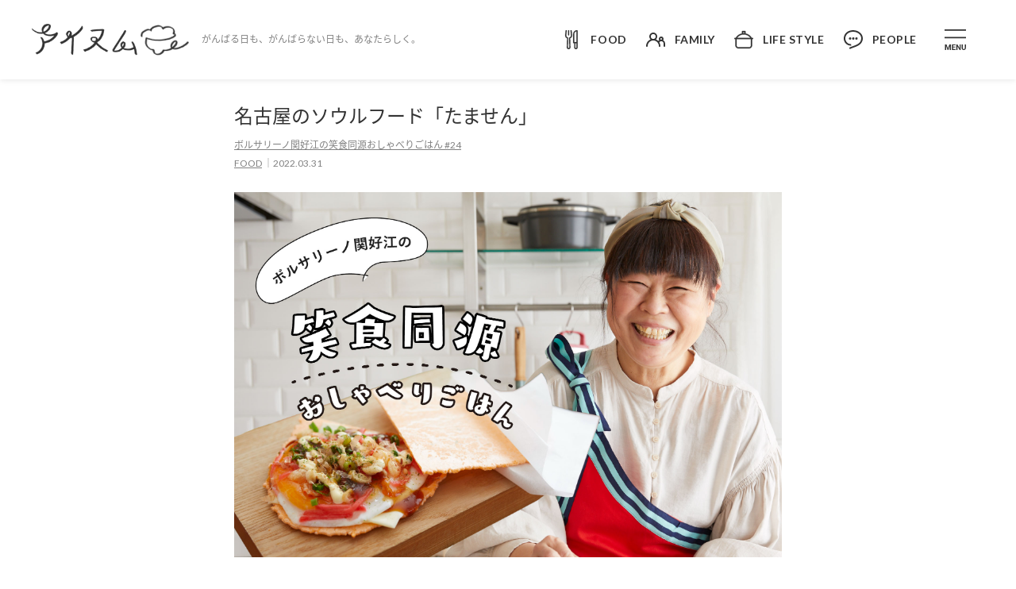

--- FILE ---
content_type: text/html; charset=UTF-8
request_url: https://www.ism.life/washoku/024.html
body_size: 65990
content:
<!doctype html>

<html lang="ja">

<head>
  <meta charset="utf-8">
  <meta name="viewport" content="width=device-width, initial-scale=1, shrink-to-fit=no, viewport-fit=cover">
  <title>名古屋のソウルフード「たません」 | アイスム</title>
  <meta name="description" content="芸人ボルサリーノ関好江さんに料理を作ってもらいながら、おいしさのポイントなどを伺う本連載。今回のメニューは、縁日の屋台などで親しまれている名古屋のローカルフード「たません」。フライパンひとつで、ごくわずかな時間で作れます。たません材料（1人分）えびせん&amp;hellip;1枚（丸いも">
  
  
  <!-- Favicon -->
  <link rel="apple-touch-icon" sizes="180x180" href="./../static/img/favicon/apple-touch-icon.png">
  <link rel="icon" type="image/png" sizes="32x32" href="./../static/img/favicon/favicon-32x32.png">
  <link rel="icon" type="image/png" sizes="16x16" href="./../static/img/favicon/favicon-16x16.png">
  <meta name="msapplication-TileColor" content="#fff">
  <meta name="theme-color" content="#fff">
  <!-- OG -->
  <meta property="og:url" content="https://www.ism.life/washoku/024.html">
  <meta property="og:title" content="名古屋のソウルフード「たません」">
  <meta property="og:type" content="article">
  <meta property="og:description" content="芸人ボルサリーノ関好江さんに料理を作ってもらいながら、おいしさのポイントなどを伺う本連載。今回のメニューは、縁日の屋台などで親しまれている名古屋のローカルフード「たません」。フライパンひとつで、ごくわずかな時間で作れます。たません材料（1人分）えびせん&amp;hellip;1枚（丸いも">
  <meta property="og:image" content="https://www.ism.life/uploads/img_borsaseki_024-title.jpg">
  <meta name="twitter:card" content="summary_large_image">
  <meta name="twitter:site" content="@ism_desk">
  <meta property="og:site_name" content="アイスム">
  <meta property="og:locale" content="ja_JP">
  <link rel="alternate" type="application/rss+xml" title="RSS" href="./../rss.xml" />
  <link href="./../static/css/style.css" rel="stylesheet">
  <link href="./../static/css/style_v2.css" rel="stylesheet">

  <!-- Google Tag Manager -->
  
  <script>
    (function (w, d, s, l, i) {
      w[l] = w[l] || [];
      w[l].push({
        'gtm.start': new Date().getTime(),
        event: 'gtm.js'
      });
      var f = d.getElementsByTagName(s)[0],
        j = d.createElement(s),
        dl = l != 'dataLayer' ? '&l=' + l : '';
      j.async = true;
      j.src =
        'https://www.googletagmanager.com/gtm.js?id=' + i + dl;
      f.parentNode.insertBefore(j, f);
    })(window, document, 'script', 'dataLayer', 'GTM-MZFL7H');

  </script>
  
  <!-- End Google Tag Manager -->
  
</head>

<body class="ism">
  <!-- Google Tag Manager (noscript) -->
  
  <noscript><iframe src="https://www.googletagmanager.com/ns.html?id=GTM-MZFL7H" height="0" width="0" style="display:none;visibility:hidden"></iframe></noscript>
  
  <!-- End Google Tag Manager (noscript) -->
  <svg width="0" height="0" class="d-none">
    <symbol xmlns="http://www.w3.org/2000/svg" viewBox="0 0 24 24" id="close">
      <g fill="#B1B1B1">
        <path d="M.001 22.757L22.76 0 24 1.24 1.243 23.999z"></path>
        <path d="M22.759 24L0 1.243 1.242.002 24 22.759z"></path>
      </g>
    </symbol>
    <symbol xmlns="http://www.w3.org/2000/svg" viewBox="0 0 24 24" id="facebook">
      <path fill="CurrentColor"
            d="M13.989 8.27V6.623c0-.248.011-.44.034-.575a1.11 1.11 0 0 1 .159-.4.646.646 0 0 1 .398-.274 2.86 2.86 0 0 1 .733-.075h1.664V2h-2.66c-1.54 0-2.645.362-3.317 1.086-.672.724-1.008 1.79-1.008 3.199v1.986H8v3.298h1.992v9.569h3.996v-9.569h2.66L17 8.271h-3.011z">
      </path>
    </symbol>
    <symbol xmlns="http://www.w3.org/2000/svg" viewBox="0 0 24 24" id="instagram">
      <g fill="CurrentColor">
        <path
          d="M22.944 7.411c-.052-1.159-.24-1.955-.511-2.645a5.317 5.317 0 0 0-1.273-1.934 5.42 5.42 0 0 0-1.947-1.257c-.7-.268-1.5-.456-2.67-.507C15.367 1.013 14.993 1 12.005 1c-2.987 0-3.361.013-4.535.064-1.169.051-1.973.239-2.669.507a5.374 5.374 0 0 0-1.952 1.26 5.364 5.364 0 0 0-1.268 1.93c-.27.695-.46 1.487-.511 2.646C1.013 8.574 1 8.945 1 11.905s.013 3.331.064 4.494c.052 1.159.241 1.956.512 2.646.28.732.714 1.388 1.272 1.934a5.42 5.42 0 0 0 1.948 1.256c.7.269 1.5.456 2.67.507 1.172.052 1.547.064 4.534.064 2.988 0 3.361-.012 4.535-.064 1.17-.05 1.973-.238 2.67-.507a5.603 5.603 0 0 0 3.22-3.19c.27-.695.459-1.487.51-2.646.052-1.163.065-1.533.065-4.494 0-2.96-.004-3.33-.056-4.494zm-1.981 8.903c-.048 1.065-.228 1.64-.379 2.024a3.634 3.634 0 0 1-2.089 2.07c-.387.15-.971.328-2.042.375-1.16.051-1.508.064-4.444.064s-3.289-.013-4.445-.064c-1.075-.047-1.655-.226-2.042-.375a3.389 3.389 0 0 1-1.264-.814 3.388 3.388 0 0 1-.82-1.252c-.151-.383-.332-.963-.379-2.023-.052-1.15-.064-1.496-.064-4.405 0-2.91.012-3.26.064-4.405.047-1.065.228-1.64.378-2.023.177-.473.456-.903.826-1.253a3.42 3.42 0 0 1 1.263-.813c.387-.15.972-.328 2.042-.375 1.16-.051 1.51-.064 4.445-.064 2.94 0 3.288.013 4.445.064 1.074.047 1.655.226 2.042.375.477.174.91.451 1.263.813.365.354.645.78.821 1.253.15.383.331.962.379 2.023.051 1.15.064 1.495.064 4.405s-.013 3.25-.064 4.4z">
        </path>
        <path
          d="M12.004 6.304c-3.12 0-5.652 2.509-5.652 5.602 0 3.092 2.532 5.602 5.652 5.602 3.121 0 5.653-2.51 5.653-5.602 0-3.093-2.532-5.602-5.653-5.602zm0 9.236c-2.024 0-3.666-1.628-3.666-3.634 0-2.007 1.642-3.634 3.666-3.634 2.025 0 3.667 1.627 3.667 3.634 0 2.006-1.642 3.633-3.667 3.633zM19.2 6.082c0 .723-.59 1.308-1.32 1.308-.728 0-1.32-.585-1.32-1.308 0-.722.592-1.307 1.32-1.307.73 0 1.32.585 1.32 1.307z">
        </path>
      </g>
    </symbol>
    <symbol xmlns="http://www.w3.org/2000/svg" viewBox="0 0 24 24" id="kihon">
      <path fill="#A78888"
            d="M23.59 2.835A10.874 10.874 0 0 0 12 2.52a10.874 10.874 0 0 0-11.59.315.923.923 0 0 0-.41.768v18.292a.923.923 0 0 0 1.435.77 9.037 9.037 0 0 1 10.053 0c.012.008.026.01.037.017.012.007.025.02.04.028a.962.962 0 0 0 .098.036.814.814 0 0 0 .103.04.99.99 0 0 0 .155.022c.027 0 .052.011.079.011h.023a.846.846 0 0 0 .092-.012.915.915 0 0 0 .139-.024.87.87 0 0 0 .092-.037c.029-.012.06-.018.087-.033.013-.007.023-.018.036-.027.013-.008.028-.01.04-.019a9.038 9.038 0 0 1 10.053 0A.923.923 0 0 0 24 21.895V3.603a.923.923 0 0 0-.41-.768zM11.076 20.318a10.872 10.872 0 0 0-9.23 0V4.112a9.036 9.036 0 0 1 9.23 0v16.206zm11.077 0a10.872 10.872 0 0 0-9.231 0V4.112a9.036 9.036 0 0 1 9.23 0v16.206z">
      </path>
    </symbol>
    <symbol xmlns="http://www.w3.org/2000/svg" viewBox="0 0 24 24" id="left-open">
      <path
        d="M6.138 12.345l11 11.5A.499.499 0 0 0 18 23.5v-2a.5.5 0 0 0-.137-.344L9.188 12l8.675-9.156A.5.5 0 0 0 18 2.5v-2a.5.5 0 0 0-.861-.346l-11 11.5a.5.5 0 0 0 0 .691z">
      </path>
    </symbol>
    <symbol xmlns="http://www.w3.org/2000/svg" viewBox="0 0 24 24" id="menu">
      <path
        d="M0 0h24v1.636H0zm0 8.364h24V10H0zm2.217 8.451l1.589 4.486 1.581-4.486H7.06V23H5.782v-1.691l.127-2.918L4.24 23h-.876l-1.665-4.605.128 2.914V23H.552v-6.185zm9.678 3.505H9.448v1.656h2.871V23H8.173v-6.185h4.138v1.032H9.448v1.474h2.447zM18.097 23h-1.275l-2.481-4.07V23h-1.274v-6.185h1.274l2.485 4.078v-4.078h1.271zm5.794-6.185v4.074c0 .677-.212 1.212-.637 1.606-.422.393-1 .59-1.733.59-.723 0-1.296-.191-1.72-.573-.426-.383-.642-.908-.65-1.576v-4.121h1.274v4.082c0 .405.096.701.288.888.196.184.465.276.808.276.716 0 1.08-.376 1.091-1.13v-4.116h1.279z"
        fill="#333"></path>
    </symbol>
    <symbol xmlns="http://www.w3.org/2000/svg" viewBox="0 0 24 24" id="wakeau">
      <path fill="CurrentColor"
            d="M21.483 12.673c1.336-1.969-.076-4.664-2.474-4.664-2.397 0-3.81 2.694-2.474 4.663a4.977 4.977 0 0 0-1.202.96 9.021 9.021 0 0 0-2.965-1.961 4.982 4.982 0 0 0 1.619-3.678A4.998 4.998 0 0 0 8.996 3a4.998 4.998 0 0 0-4.99 4.993c0 1.454.624 2.764 1.618 3.678C2.33 13.008 0 16.244 0 20.014a.986.986 0 1 0 1.971 0c0-3.875 3.152-7.028 7.025-7.028s7.025 3.153 7.025 7.028a.986.986 0 1 0 1.971 0 8.95 8.95 0 0 0-1.4-4.817c.978-1.314 2.479-1.21 2.42-1.21a3.024 3.024 0 0 1 3.017 3.022v3.005a.986.986 0 1 0 1.971 0v-3.005a4.997 4.997 0 0 0-2.517-4.336zM5.976 7.993a3.024 3.024 0 0 1 3.02-3.02 3.024 3.024 0 0 1 3.02 3.02 3.024 3.024 0 0 1-3.02 3.02 3.024 3.024 0 0 1-3.02-3.02zm12.016 3.005c0-.56.456-1.017 1.017-1.017a1.018 1.018 0 0 1 0 2.034 1.018 1.018 0 0 1-1.017-1.017z">
      </path>
    </symbol>
    <symbol xmlns="http://www.w3.org/2000/svg" viewBox="0 0 24 24" id="right-open">
      <path
        d="M17.862 11.655l-11-11.5A.499.499 0 0 0 6 .5v2a.5.5 0 0 0 .137.344L14.812 12l-8.675 9.156A.5.5 0 0 0 6 21.5v2a.5.5 0 0 0 .861.346l11-11.5a.501.501 0 0 0 0-.691z">
      </path>
    </symbol>
    <symbol xmlns="http://www.w3.org/2000/svg" viewBox="0 0 24 24" id="search">
      <path fill="#EE7F6D"
            d="M23.854 22.44l-6.972-6.972A9.451 9.451 0 0 0 19 9.5C19 4.262 14.738 0 9.5 0S0 4.262 0 9.5 4.262 19 9.5 19c2.26 0 4.335-.796 5.968-2.118l6.971 6.972a.5.5 0 0 0 .708 0l.707-.707a.5.5 0 0 0 0-.707zM9.5 17C5.364 17 2 13.636 2 9.5S5.364 2 9.5 2 17 5.364 17 9.5 13.636 17 9.5 17z">
      </path>
    </symbol>
    <symbol xmlns="http://www.w3.org/2000/svg" viewBox="0 0 24 24" id="taberu">
      <g fill="CurrentColor" stroke="CurrentColor" stroke-width=".2">
        <path
          d="M12.181.632a.703.703 0 0 0-1.4.142c.62 6.12.686 6.065.467 6.73A2.59 2.59 0 0 1 9.43 9.21a.703.703 0 0 0-.526.703l.374 11.8a.892.892 0 0 1-1.78 0l.374-11.8a.703.703 0 0 0-.527-.703A2.573 2.573 0 0 1 5.42 6.437L5.993.774A.703.703 0 1 0 4.594.632l-.573 5.663A3.974 3.974 0 0 0 6.45 10.39l-.36 11.29C6.055 22.873 7.057 24 8.388 24c1.325 0 2.333-1.121 2.296-2.32l-.358-11.291a3.973 3.973 0 0 0 2.428-4.094L12.181.632z">
        </path>
        <path
          d="M8.388 6.656a.703.703 0 0 0 .703-.703V.703a.703.703 0 0 0-1.407 0v5.25c0 .388.315.703.704.703zM18.98 0a4.927 4.927 0 0 0-4.922 4.922v10.875c0 .388.315.703.703.703h.704v5.39c0 1.164.946 2.11 2.109 2.11s2.11-.946 2.11-2.11V.703A.703.703 0 0 0 18.98 0zm-.703 21.89a.704.704 0 0 1-1.406 0V16.5h1.406v5.39zm0-6.796h-2.813V4.922a3.522 3.522 0 0 1 2.813-3.445v13.617z">
        </path>
      </g>
    </symbol>
    <symbol xmlns="http://www.w3.org/2000/svg" viewBox="0 0 24 24" id="tsukuru">
      <path fill="CurrentColor" stroke="CurrentColor" stroke-width=".3"
            d="M23.25 9.8h-1.076c-1.69-2.97-4.58-4.994-7.924-5.63V1.732A.742.742 0 0 0 13.5 1h-3a.742.742 0 0 0-.75.733V4.17c-3.343.636-6.234 2.66-7.925 5.63H.75a.742.742 0 0 0-.75.733c0 .405.336.734.75.734h.75v8.066C1.5 21.356 3.182 23 5.25 23h13.5c2.069 0 3.75-1.644 3.75-3.667v-8.066h.75c.414 0 .75-.329.75-.734a.742.742 0 0 0-.75-.733zm-12-7.333h1.5v1.518c-.25-.016-.496-.052-.75-.052s-.5.036-.75.052V2.467zM12 5.4c3.434 0 6.558 1.663 8.433 4.4H3.567c1.875-2.737 5-4.4 8.433-4.4zm9 13.933c0 1.213-1.01 2.2-2.25 2.2H5.25c-1.24 0-2.25-.987-2.25-2.2v-8.066h18v8.066z">
      </path>
    </symbol>
    <symbol xmlns="http://www.w3.org/2000/svg" viewBox="0 0 24 24" id="twitter">
      <path fill="CurrentColor" d="M13.712 10.622 20.413 3h-1.587l-5.819 6.618L8.36 3H3l7.027 10.007L3 21h1.588l6.144-6.989L15.64 21H21l-7.288-10.378Zm-2.175 2.474-.712-.997L5.16 4.17H7.6l4.571 6.4.712.996 5.943 8.319h-2.439l-4.85-6.788Z"/>
    </symbol>
    <symbol xmlns="http://www.w3.org/2000/svg" viewBox="0 0 24 24" id="link">
      <g fill="CurrentColor">
        <path
          d="M15.64 13.831c.03-.324.025-.652-.014-.975a4.402 4.402 0 0 0-1.26-2.58l-.017-.018a4.451 4.451 0 0 0-.84-.653l-1.385 1.374a.886.886 0 0 0-.247.45c.303.098.587.264.823.498l.008.008c.393.394.61.919.608 1.478a2.069 2.069 0 0 1-.616 1.474l-4.727 4.685c-.817.81-2.197.81-3.014 0l-.008-.008a2.069 2.069 0 0 1-.607-1.477c.001-.56.22-1.083.615-1.474l2.703-2.68a5.6 5.6 0 0 1-.469-2.838l-3.882 3.849A4.402 4.402 0 0 0 2 18.092a4.4 4.4 0 0 0 1.294 3.132l.017.017a4.496 4.496 0 0 0 6.311 0l4.727-4.685a4.394 4.394 0 0 0 1.288-2.698l.002-.027z">
        </path>
        <path
          d="M9.651 14.773c.258.255.54.473.84.653l1.385-1.374a.886.886 0 0 0 .247-.45 2.078 2.078 0 0 1-.823-.498l-.008-.008a2.069 2.069 0 0 1-.608-1.478 2.07 2.07 0 0 1 .616-1.474l4.727-4.685c.817-.81 2.197-.81 3.014 0l.006.006c.395.396.61.92.61 1.48a2.069 2.069 0 0 1-.616 1.473l-2.703 2.68a5.6 5.6 0 0 1 .469 2.838l3.883-3.849A4.401 4.401 0 0 0 22 6.94a4.4 4.4 0 0 0-1.31-3.149 4.496 4.496 0 0 0-6.312 0L9.651 8.475a4.401 4.401 0 0 0-1.31 3.149 4.4 4.4 0 0 0 1.31 3.149z">
        </path>
      </g>
    </symbol>
    <symbol xmlns="http://www.w3.org/2000/svg" viewBox="0 0 24 24" id="youtube">
      <path fill="CurrentColor"
            d="M22.547 6.893a2.759 2.759 0 0 0-1.94-1.943C18.888 4.478 12 4.478 12 4.478s-6.886 0-8.608.454a2.815 2.815 0 0 0-1.939 1.961C1 8.618 1 12.195 1 12.195s0 3.595.453 5.301a2.76 2.76 0 0 0 1.94 1.943c1.739.472 8.607.472 8.607.472s6.886 0 8.608-.454a2.759 2.759 0 0 0 1.939-1.942C23 15.79 23 12.213 23 12.213s.018-3.595-.453-5.32zM9.807 15.5V8.89l5.727 3.305-5.727 3.304z">
      </path>
    </symbol>
    <symbol xmlns="http://www.w3.org/2000/svg" viewBox="0 0 24 24" id="home">
      <path fill-rule="evenodd" clip-rule="evenodd"
            d="M12 1l11 10.3V24h-8.8v-5.5H9.8V24H1V11.3L12 1zM2.5 11.9v10.7h5.8v-5.5h7.4v5.5h5.8V12l-9.5-9-9.5 9z"
            fill="#EE7F6D" />
    </symbol>
    <symbol xmlns="http://www.w3.org/2000/svg" viewBox="0 0 24 24" id="search-menu">
      <path
        d="M22.9 21.6l-6.4-6.4c1.2-1.5 2-3.4 2-5.5a8.7 8.7 0 10-3.3 6.8l6.4 6.4h.6l.7-.7v-.6zm-13.2-5a6.9 6.9 0 110-13.8 6.9 6.9 0 010 13.8z"
        fill="#5396B3" />
    </symbol>
    <symbol xmlns="http://www.w3.org/2000/svg" viewBox="0 0 24 24" id="search-header">
      <path
        d="m23.9 22.4-7-7a9.5 9.5 0 1 0-1.4 1.4l7 7c.1.2.5.2.6 0l.8-.7v-.7ZM9.5 17a7.5 7.5 0 1 1 0-15 7.5 7.5 0 0 1 0 15Z"
        fill="CurrentColor" />
    </symbol>
    <symbol xmlns="http://www.w3.org/2000/svg" viewBox="0 0 24 24" id="recipe">
      <path
        d="M19.9 7.8a4.2 4.2 0 0 0-5.4-1.3L13 6v-.8c0-1.5 1.2-2.7 2.6-2.7a.8.8 0 1 0 0-1.5 4.2 4.2 0 0 0-4.1 4.2V6c-.6 0-1 .3-1.5.5a4.1 4.1 0 0 0-5.3 1.3c-.7 1-1 2-.7 3.1l1.4 8a4.2 4.2 0 0 0 5.4 3.1 4.2 4.2 0 0 0 2.8 0 4.2 4.2 0 0 0 1.3.3c2 0 3.8-1.5 4.2-3.5l1.4-7.9c.2-1 0-2.2-.7-3Zm-.8 2.9-1.4 7.9c-.2 1-1 1.9-2.1 2.1.6-.7.9-1.6.9-2.6v-8c0-1-.3-1.8-.8-2.5a2.6 2.6 0 0 1 3 1c.3.7.5 1.4.4 2Zm-6.8 10a2.7 2.7 0 0 1-2.7-2.6v-8a2.7 2.7 0 0 1 5.4 0v8c0 1.5-1.2 2.7-2.7 2.7ZM6 8.8a2.7 2.7 0 0 1 3-1C8.3 8.2 8 9.1 8 10v8c0 1 .4 1.9 1 2.6-1.1-.2-2-1-2.1-2.1l-1.4-8c-.2-.6 0-1.3.4-2Z"
        fill="CurrentColor" />
    </symbol>
    <symbol xmlns="http://www.w3.org/2000/svg" viewBox="0 0 61 42" id="creator">
      <path fill="CurrentColor" d="M30.14 20.918c3.255 0 5.907-2.898 5.907-6.426 0-3.486-2.611-6.248-5.906-6.248-3.24 0-5.907 2.803-5.893 6.276 0 3.513 2.652 6.398 5.893 6.398Zm-15.75.3c2.817 0 5.128-2.529 5.128-5.632 0-3.035-2.284-5.482-5.127-5.482-2.817 0-5.141 2.488-5.127 5.51 0 3.09 2.31 5.605 5.127 5.605Zm31.5 0c2.817 0 5.128-2.515 5.128-5.605.013-3.021-2.311-5.51-5.127-5.51-2.844 0-5.127 2.448-5.127 5.483 0 3.103 2.31 5.633 5.127 5.633Zm-15.75-2.364c-1.995 0-3.69-1.915-3.69-4.334-.014-2.38 1.667-4.211 3.69-4.211 2.051 0 3.706 1.804 3.706 4.183 0 2.42-1.682 4.361-3.705 4.361Zm-15.75.328c-1.681 0-3.09-1.6-3.09-3.569 0-1.928 1.395-3.472 3.09-3.472 1.723 0 3.104 1.517 3.104 3.445 0 1.996-1.422 3.596-3.103 3.596Zm31.5 0c-1.681 0-3.103-1.6-3.103-3.596 0-1.928 1.381-3.445 3.104-3.445 1.695 0 3.09 1.544 3.09 3.472 0 1.969-1.422 3.569-3.09 3.569ZM6.776 33.756h10.733c-.656-.37-1.149-1.19-1.053-2.024H6.447c-.287 0-.41-.109-.41-.369 0-3.39 3.87-6.562 8.34-6.562 1.709 0 3.268.41 4.594 1.19a6.817 6.817 0 0 1 1.545-1.45c-1.764-1.162-3.883-1.764-6.139-1.764C8.648 22.777 4 26.934 4 31.487c0 1.517.93 2.269 2.775 2.269Zm46.73 0c1.847 0 2.776-.752 2.776-2.27 0-4.552-4.648-8.709-10.377-8.709-2.256 0-4.375.602-6.138 1.764a6.815 6.815 0 0 1 1.544 1.45c1.327-.78 2.872-1.19 4.594-1.19 4.471 0 8.34 3.172 8.34 6.562 0 .26-.123.37-.41.37H43.826c.096.833-.41 1.654-1.053 2.023h10.733Zm-31.95 0h17.172c2.27 0 3.363-.684 3.363-2.188 0-3.582-4.526-8.763-11.95-8.763-7.423 0-11.949 5.181-11.949 8.763 0 1.504 1.08 2.188 3.364 2.188Zm-.657-2.065c-.355 0-.505-.095-.505-.382 0-2.243 3.472-6.44 9.748-6.44 6.275 0 9.748 4.197 9.748 6.44 0 .287-.15.382-.506.382H20.898Z"/>
    </symbol>
    <symbol xmlns="http://www.w3.org/2000/svg" viewBox="0 0 41 40" id="pen">
      <path fill="CurrentColor" fill-rule="evenodd" d="M24.33 3.036a1 1 0 0 1 1.414 0l8.25 8.25a1 1 0 0 1 0 1.414L18.524 28.168a1 1 0 1 1-1.414-1.414l14.76-14.76-6.834-6.836L8.358 21.835v6.836h4.835l-4.15-4.15a1 1 0 1 1 1.415-1.414l5.857 5.857a1 1 0 0 1-.708 1.707h-8.25a1 1 0 0 1-1-1v-8.25a1 1 0 0 1 .294-.707L24.329 3.036ZM6.167 35a1 1 0 0 1 1-1H35.5a1 1 0 1 1 0 2H7.167a1 1 0 0 1-1-1Z" clip-rule="evenodd"/>
    </symbol>
    <symbol xmlns="http://www.w3.org/2000/svg" viewBox="0 0 40 40" id="alert">
      <path fill="CurrentColor" d="M27.577 14.425c2.724 0 4.995-2.27 4.995-5.01 0-2.74-2.27-4.995-4.995-4.995-2.74 0-5.01 2.255-5.01 4.995s2.27 5.01 5.01 5.01ZM8.444 30.077H24.08c-.121 2.15-1.468 3.511-3.33 3.511s-3.209-1.362-3.33-3.511h-1.817c.091 2.83 2.195 5.161 5.147 5.161 2.952 0 5.056-2.33 5.146-5.161h7.16c1.09 0 1.771-.59 1.771-1.469 0-1.528-1.483-2.845-2.755-4.192-1.226-1.332-1.347-4.057-1.604-6.434a24.455 24.455 0 0 0-.242-2.452 5.797 5.797 0 0 1-1.832.364c.106.68.182 1.437.227 2.27.273 3.179.53 5.873 1.892 7.356.878.939 1.892 2.014 2.074 2.62v.166H8.913v-.167c.182-.605 1.196-1.68 2.074-2.619 1.362-1.483 1.62-4.177 1.892-7.356.287-5.616 2.028-7.795 4.662-8.507.439-.12.681-.318.727-.726.105-1.56 1.014-2.71 2.482-2.71.333 0 .605.046.878.167a5.288 5.288 0 0 1 .938-1.469 3.966 3.966 0 0 0-1.816-.423c-2.104 0-3.663 1.483-4.087 3.511-3.86 1.257-5.373 4.799-5.63 9.975-.258 2.377-.38 5.102-1.605 6.434-1.272 1.347-2.74 2.664-2.74 4.192 0 .878.666 1.469 1.756 1.469Z"/>
    </symbol>
    <symbol xmlns="http://www.w3.org/2000/svg" viewBox="0 0 41 40" id="book">
      <path fill="CurrentColor" fill-rule="evenodd" d="M4.75 6.392v25.533a.02.02 0 0 0 0 .002c0 .001.002.004.006.007a.033.033 0 0 0 .011.007h.012c1.65-.195 4.83-.504 7.317-.314 1.823.139 4.071.615 5.829 1.044.694.17 1.32.333 1.825.47V7.648a72.495 72.495 0 0 0-2.3-.601c-1.738-.425-3.854-.867-5.506-.993-2.409-.184-5.638.147-7.194.338Zm16 .502.287-.958a1 1 0 0 1 .713.958v27.568a1 1 0 0 1-1.287.958l-.013-.004-.042-.012a72.562 72.562 0 0 0-2.957-.79c-1.739-.424-3.855-.867-5.507-.993-2.275-.173-5.286.112-6.93.307a2.024 2.024 0 0 1-2.264-2.003V6.379c0-.987.725-1.844 1.731-1.969 1.547-.191 4.975-.552 7.615-.35 1.823.138 4.071.615 5.829 1.043a74.556 74.556 0 0 1 3.048.814l.046.014.018.005-.287.958Z" clip-rule="evenodd"/><path fill="CurrentColor" fill-rule="evenodd" d="M36.75 6.392v25.535c0 .001-.002.004-.006.007a.034.034 0 0 1-.011.007.026.026 0 0 1-.012 0c-1.65-.195-4.83-.504-7.317-.314-1.685.129-3.73.545-5.413.944a1 1 0 0 0 .461 1.946c1.66-.394 3.581-.78 5.104-.896 2.275-.173 5.286.112 6.93.307a2.024 2.024 0 0 0 2.264-2.003V6.379c0-.987-.725-1.844-1.731-1.969-1.547-.191-4.975-.552-7.615-.35-1.823.138-4.071.615-5.829 1.043a74.556 74.556 0 0 0-3.048.814l-.046.014-.017.005.286.958-.286-.958a1 1 0 0 0-.714.958v27.568a1 1 0 1 0 2 0V7.648l.143-.04c.539-.15 1.294-.351 2.156-.562 1.739-.424 3.855-.866 5.507-.992 2.409-.184 5.638.147 7.194.338Z" clip-rule="evenodd"/>
    </symbol>
    <symbol xmlns="http://www.w3.org/2000/svg" viewBox="0 0 41 40" id="bubble">
      <path fill="CurrentColor" fill-rule="evenodd" d="M13.035 37.41a1 1 0 0 0 1.322.502l9.431-4.24a63.07 63.07 0 0 1 1.007-.438l.05-.022c.358-.153.725-.311 1.092-.478 1.584-.719 4.621-2.275 7.277-4.685 2.653-2.406 5.036-5.768 5.036-10.081 0-8.328-8.23-14.746-17.926-14.746-9.768 0-17.074 6.479-17.074 14.746 0 7.931 7.506 13.007 15.075 12.753a1 1 0 0 0-.068-2c-6.83.23-13.007-4.31-13.007-10.753 0-6.916 6.146-12.746 15.074-12.746 9 0 15.926 5.891 15.926 12.746 0 3.52-1.939 6.386-4.38 8.6-2.436 2.21-5.262 3.665-6.76 4.345-.345.157-.694.307-1.053.461l-.055.024c-.338.145-.686.294-1.034.45l-9.431 4.24a1 1 0 0 0-.502 1.322Z" clip-rule="evenodd"/>
    </symbol>
    <symbol xmlns="http://www.w3.org/2000/svg" viewBox="0 0 66 40" id="ism-icon">
      <path fill="CurrentColor" d="M23.635 31.455c.09-.015.129-.02.278-.046-1.061-.336-1.939-.83-2.787-1.405-2.097-1.431-3.792-3.27-4.169-5.846-.327-2.215-.317-4.517.476-6.706.159-.443.427-.622.883-.428 2.072.866 4.209 1.553 6.41 1.93 3.589.616 7.218.524 10.832.244 2.523-.193 5.061-.606 7.43-1.45 1.934-.688 3.947-1.36 5.618-2.695.173-.137.327-.3.46-.473.209-.265.288-.606.17-.902-.1-.244-.422-.178-.655-.198-.878-.071-1.319-.784-.982-1.604.744-1.813.387-4.39-.788-5.031-1.462-.794-3.029-1.294-4.724-1.105-1.329.148-2.697.107-3.897.886-.396.26-.704.585-.972.962-.183.26-.371.275-.624.112-.466-.31-.922-.672-1.116-1.196-.48-1.294-1.353-1.89-2.706-1.935-2.826-.097-5.39.692-7.66 2.373-.872.646-1.254 1.67-1.388 2.76-.03.224-.139.295-.317.183-.273-.168-.58-.326-.783-.565-.898-1.054-2.063-.876-3.094-.51-1.71.617-3.207 1.696-4.7 2.735-.887.616-1.536 3.147-1.204 4.262.055.178.08.362.114.545-.307.056-.605.137-.902-.061-1.17-.79-.823-1.87-.665-3.025.357-2.597 2.35-3.585 4.2-4.725 1.075-.662 2.2-1.268 3.504-1.304.739-.015 1.418.285 2.107.51.174.055.263.04.342-.154.536-1.247 1.616-1.935 2.667-2.637 2.211-1.477 4.63-2.164 7.258-1.9 1.502.153 2.83.764 3.768 2.063.208.29.515.25.798.152.783-.27 1.571-.524 2.34-.84 2.25-.916 4.333-.336 6.425.606 1.814.82 3.207 2.022 3.842 3.982.233.723.238 1.513.109 2.256-.114.652.07 1.07.54 1.482.674.59 1.041 1.339.897 2.291-.034.245-.173.347-.362.474-1.264.876-2.473 1.848-3.876 2.48-3.803 1.716-7.823 2.429-11.953 2.643-3.153.162-6.306.193-9.429-.28-1.715-.26-3.386-.81-5.071-1.248a1.763 1.763 0 0 1-.704-.392c-.362-.321-.6-.143-.754.178-1.839 3.768.625 9.833 4.521 11.157.62.209 1.265.254 1.904.305 1.368.112 1.8.413 1.83 1.808.069 3.127 2.052 4.094 4.67 3.335 2.215-.641 3.896-1.98 4.456-4.43.04-.173.179-.148.298-.148 2.166.006 4.342.184 6.44-.565 1.006-.356 1.903-.942 2.825-1.461.208-.117.015-.224-.064-.296-1.046-.977-1.146-2.546-.372-3.803.833-1.35 1.551-2.755 2.89-3.702 1.234-.876 2.652-.978 3.6-.112.931.855.728 1.986.495 3.024-.377 1.711-1.373 3.035-2.767 4.064-.312.23-.545.575-.813.866-.024.025-.03.102-.03.107.135.045.268.117.402.122 1.592.046 3.094-.245 4.616-.8 3.113-1.135 5.894-2.79 8.432-4.914.397-.33.71-.784.997-1.222.342-.514.758-.631 1.24-.305.47.316.648.825.38 1.354-.475.958-1.313 1.6-2.156 2.164-1.71 1.161-3.286 2.592-5.25 3.285-2.97 1.049-5.924 2.627-9.186 1.67-1.343-.397-2.022.484-2.95.886-2.101.927-4.268 1.35-6.543 1.156-.412-.036-.565.076-.793.458-.858 1.452-2.068 2.628-3.535 3.356-2.459 1.222-6.722 1.14-8.413-1.849-.317-.554-.555-1.16-.57-1.817-.02-1.009-.897-.749-1.408-1.034-.09-.051-.203-.061-.347-.107h.015Zm26.904-9.548c-.496-.046-.927.051-1.274.398-1.319 1.329-2.375 2.81-2.707 4.725-.04.219-.193.535.02.657.307.173.699.188.991-.087.229-.214.402-.484.605-.723 1.13-1.339 2.32-2.637 2.747-4.44.104-.438.119-.672-.382-.53Z"/>
    </symbol>
    <symbol xmlns="http://www.w3.org/2000/svg" viewBox="0 0 24 24" id="dot-bubble">
      <path fill="CurrentColor" fill-rule="evenodd" d="M6.73 22.116c1.304-.69 2.713-1.245 4.101-1.759.38-.14.757-.277 1.13-.413 1.01-.367 1.997-.726 2.956-1.124 2.624-1.09 4.768-2.373 6.005-4.512A8.083 8.083 0 0 0 22 10.257C22 5.873 17.59 2 11.716 2 5.914 2 2 5.811 2 10.257c0 4.3 3.117 7.395 7.327 7.252l.068 1.999C4.005 19.69 0 15.638 0 10.257 0 4.477 5.054 0 11.716 0 18.306 0 24 4.416 24 10.257c0 1.838-.49 3.572-1.347 5.052-1.578 2.73-4.243 4.226-6.969 5.358a73.787 73.787 0 0 1-3.078 1.17c-.364.133-.726.264-1.08.396-1.374.508-2.68 1.026-3.86 1.65l-.936-1.767ZM8 12a1.5 1.5 0 1 0 0-3 1.5 1.5 0 0 0 0 3Zm5.5-1.5a1.5 1.5 0 1 1-3 0 1.5 1.5 0 0 1 3 0ZM16 12a1.5 1.5 0 1 0 0-3 1.5 1.5 0 0 0 0 3Z" clip-rule="evenodd"/>
    </symbol>
    <symbol xmlns="http://www.w3.org/2000/svg" viewBox="0 0 24 24" id="food">
      <g fill="CurrentColor" stroke="CurrentColor" stroke-width=".2">
        <path
          d="M12.181.632a.703.703 0 0 0-1.4.142c.62 6.12.686 6.065.467 6.73A2.59 2.59 0 0 1 9.43 9.21a.703.703 0 0 0-.526.703l.374 11.8a.892.892 0 0 1-1.78 0l.374-11.8a.703.703 0 0 0-.527-.703A2.573 2.573 0 0 1 5.42 6.437L5.993.774A.703.703 0 1 0 4.594.632l-.573 5.663A3.974 3.974 0 0 0 6.45 10.39l-.36 11.29C6.055 22.873 7.057 24 8.388 24c1.325 0 2.333-1.121 2.296-2.32l-.358-11.291a3.973 3.973 0 0 0 2.428-4.094L12.181.632z">
        </path>
        <path
          d="M8.388 6.656a.703.703 0 0 0 .703-.703V.703a.703.703 0 0 0-1.407 0v5.25c0 .388.315.703.704.703zM18.98 0a4.927 4.927 0 0 0-4.922 4.922v10.875c0 .388.315.703.703.703h.704v5.39c0 1.164.946 2.11 2.109 2.11s2.11-.946 2.11-2.11V.703A.703.703 0 0 0 18.98 0zm-.703 21.89a.704.704 0 0 1-1.406 0V16.5h1.406v5.39zm0-6.796h-2.813V4.922a3.522 3.522 0 0 1 2.813-3.445v13.617z">
        </path>
      </g>
    </symbol>
    <symbol xmlns="http://www.w3.org/2000/svg" viewBox="0 0 24 24" id="family">
      <path fill="CurrentColor"
            d="M21.483 12.673c1.336-1.969-.076-4.664-2.474-4.664-2.397 0-3.81 2.694-2.474 4.663a4.977 4.977 0 0 0-1.202.96 9.021 9.021 0 0 0-2.965-1.961 4.982 4.982 0 0 0 1.619-3.678A4.998 4.998 0 0 0 8.996 3a4.998 4.998 0 0 0-4.99 4.993c0 1.454.624 2.764 1.618 3.678C2.33 13.008 0 16.244 0 20.014a.986.986 0 1 0 1.971 0c0-3.875 3.152-7.028 7.025-7.028s7.025 3.153 7.025 7.028a.986.986 0 1 0 1.971 0 8.95 8.95 0 0 0-1.4-4.817c.978-1.314 2.479-1.21 2.42-1.21a3.024 3.024 0 0 1 3.017 3.022v3.005a.986.986 0 1 0 1.971 0v-3.005a4.997 4.997 0 0 0-2.517-4.336zM5.976 7.993a3.024 3.024 0 0 1 3.02-3.02 3.024 3.024 0 0 1 3.02 3.02 3.024 3.024 0 0 1-3.02 3.02 3.024 3.024 0 0 1-3.02-3.02zm12.016 3.005c0-.56.456-1.017 1.017-1.017a1.018 1.018 0 0 1 0 2.034 1.018 1.018 0 0 1-1.017-1.017z">
      </path>
    </symbol>
    <symbol xmlns="http://www.w3.org/2000/svg" viewBox="0 0 24 24" id="lifestyle">
      <path fill="CurrentColor" stroke="CurrentColor" stroke-width=".3"
            d="M23.25 9.8h-1.076c-1.69-2.97-4.58-4.994-7.924-5.63V1.732A.742.742 0 0 0 13.5 1h-3a.742.742 0 0 0-.75.733V4.17c-3.343.636-6.234 2.66-7.925 5.63H.75a.742.742 0 0 0-.75.733c0 .405.336.734.75.734h.75v8.066C1.5 21.356 3.182 23 5.25 23h13.5c2.069 0 3.75-1.644 3.75-3.667v-8.066h.75c.414 0 .75-.329.75-.734a.742.742 0 0 0-.75-.733zm-12-7.333h1.5v1.518c-.25-.016-.496-.052-.75-.052s-.5.036-.75.052V2.467zM12 5.4c3.434 0 6.558 1.663 8.433 4.4H3.567c1.875-2.737 5-4.4 8.433-4.4zm9 13.933c0 1.213-1.01 2.2-2.25 2.2H5.25c-1.24 0-2.25-.987-2.25-2.2v-8.066h18v8.066z">
      </path>
    </symbol>
    <symbol xmlns="http://www.w3.org/2000/svg" viewBox="0 0 24 24" id="people">
      <path fill="CurrentColor" fill-rule="evenodd" d="M6.73 22.116c1.304-.69 2.713-1.245 4.101-1.759.38-.14.757-.277 1.13-.413 1.01-.367 1.997-.726 2.956-1.124 2.624-1.09 4.768-2.373 6.005-4.512A8.083 8.083 0 0 0 22 10.257C22 5.873 17.59 2 11.716 2 5.914 2 2 5.811 2 10.257c0 4.3 3.117 7.395 7.327 7.252l.068 1.999C4.005 19.69 0 15.638 0 10.257 0 4.477 5.054 0 11.716 0 18.306 0 24 4.416 24 10.257c0 1.838-.49 3.572-1.347 5.052-1.578 2.73-4.243 4.226-6.969 5.358a73.787 73.787 0 0 1-3.078 1.17c-.364.133-.726.264-1.08.396-1.374.508-2.68 1.026-3.86 1.65l-.936-1.767ZM8 12a1.5 1.5 0 1 0 0-3 1.5 1.5 0 0 0 0 3Zm5.5-1.5a1.5 1.5 0 1 1-3 0 1.5 1.5 0 0 1 3 0ZM16 12a1.5 1.5 0 1 0 0-3 1.5 1.5 0 0 0 0 3Z" clip-rule="evenodd"/>
    </symbol>
  </svg>
  <div class="wrapper">
    <header class="header header--withNav sticky-top">
      <nav class="navbar navbar-light static-top">
        <div class="header__logo d-flex align-items-center">
          <a class="navbar-brand" href="./../index.html"><img src="./../static/img/logo.png" width="120" alt="アイスム"></a>
          <p class="header__logo__sub mb-0 d-none d-xlg-block">がんばる日も、がんばらない日も、あなたらしく。</p>
        </div>
        <!-- /.header__logo -->
        <nav class="header-nav">
          <ul>
            <li class="header-nav__item">
              <a class="header-nav__label header-nav__label--kihon" href="./../category/food/index.html"><svg width="24" height="24">
                <use xlink:href="#food"></use>
              </svg><span>FOOD</span></a>
            </li>
            <li class="header-nav__item">
              <a class="header-nav__label header-nav__label--tsukuru" href="./../category/family/index.html"><svg width="24" height="24">
                <use xlink:href="#family"></use>
              </svg><span>FAMILY</span></a>
            </li>
            <li class="header-nav__item">
              <a class="header-nav__label header-nav__label--taberu" href="./../category/lifestyle/index.html"><svg width="24" height="24">
                <use xlink:href="#lifestyle"></use>
              </svg><span>LIFE STYLE</span></a>
            </li>
            <li class="header-nav__item">
              <a class="header-nav__label header-nav__label--wakeau" href="./../category/people/index.html"><svg width="24" height="24">
                <use xlink:href="#people"></use>
              </svg><span>PEOPLE</span></a>
            </li>
          </ul>
          <div class="header__controls d-flex align-items-center">
            <button class="header__controls__hamburger btn" type="button" data-js-hamburger="trigger">
              <svg width="24" height="24">
                <use xlink:href="#menu"></use>
              </svg>
            </button>
          </div>
        </nav>
        <!-- /.header__controls -->
      </nav>
      <!-- /.navbar -->
      <div class="hamburger" data-js-hamburger="target">
        <div class="hamburger__inner">
          <div class="hamburger__search">
            <form class="c-searchBox_form" method="GET" action="./../keyword/index.php" data-search-toggle="target">
              <div class="input-group">
                <input type="text" class="form-control" value="" name="query" placeholder="キーワード検索" data-js-search-input>
                <button type="submit">
                  <svg width="24" height="24">
                    <use xlink:href="#search-header"></use>
                  </svg>
                </button>
              </div>
            </form>
          </div>
          <div class="hamburger__nav hamburger-nav">
            <ul class="hamburger-nav__list">
              <li class="hamburger-nav__item">
                <a href="./../about/index.html"><svg width="66" height="40"><use xlink:href="#ism-icon"></use></svg><span>アイスムとは</span></a>
              </li>
              <!-- /.hamburger-nav__item -->
              <li class="hamburger-nav__item">
                <a href="./../profile/index.html"><svg width="41" height="40"><use xlink:href="#pen"></use></svg><span>編集部紹介</span></a>
              </li>
              <!-- /.hamburger-nav__item -->
              <li class="hamburger-nav__item">
                <a href="./../articles/index.html"><svg width="40" height="40"><use xlink:href="#alert"></use></svg><span>新着記事</span></a>
              </li>
              <!-- /.hamburger-nav__item -->
              <li class="hamburger-nav__item">
                <a href="./../series/index.html"><svg width="41" height="40"><use xlink:href="#book"></use></svg><span>連載</span></a>
              </li>
              <!-- /.hamburger-nav__item -->
              <li class="hamburger-nav__item">
                <a href="./../ismcreator/index.html"><svg width="61" height="42"><use xlink:href="#creator"></use></svg><span>アイスムクリエイター</span></a>
              </li>
              <!-- /.hamburger-nav__item -->
              <li class="hamburger-nav__item">
                <a href="./../zadankai/index.html"><svg width="41" height="40"><use xlink:href="#bubble"></use></svg><span>アイスム座談会</span></a>
              </li>
              <!-- /.hamburger-nav__item -->
            </ul>
            <!-- /.hamburger-nav__list -->
          </div>
          <!-- /.hamburger__nav -->
        </div>
        <!-- /.hamburger__inner -->
      </div>
      <!-- /.hamburger -->
    </header>
    <!-- /.header -->
    <div class="hamburger-backdrop" data-js-hamburger="backdrop"></div><!-- /.hamburger-backdrop -->

    <main class="main" role="main">


  <article class="entry">

  
  

  <div class="container">
    
      <div class="entry-header">
        <h1 class="entry-header__title">名古屋のソウルフード「たません」</h1>
          
            
              <p class="entry-header__shoulder"><a href="./index.html"><span>ボルサリーノ関好江の笑食同源おしゃべりごはん #24</span></a></p>
            
          
        <div class="entry-header__meta">
          <div class="entry-header__category">
            
              <a href="./../category/food/index.html">FOOD</a>
            
          </div>
          2022.03.31
        </div>
      </div>
      <!-- /.entry-header -->
      
      <div class="entry-wrapper">
        <div class="entry-main">
          <p><img src="./../uploads/img_borsaseki_024-title.jpg" alt="img_borsaseki_024-title" width="2048" height="1365" /></p>
<p>芸人ボルサリーノ関好江さんに料理を作ってもらいながら、おいしさのポイントなどを伺う本連載。今回のメニューは、縁日の屋台などで親しまれている名古屋のローカルフード「たません」。フライパンひとつで、ごくわずかな時間で作れます。</p>
<h2>たません</h2>
<hr />
<div class="article-column full">
<h3>材料（1人分）</h3>
<p><img src="./../uploads/img_borsaseki_024-01.jpg" alt="img_borsaseki_024-01" width="2048" height="1365" /></p>
<ul class="list-checked list-icon list-unstyled">
<li>えびせん&hellip;1枚（丸いものなら2枚）<strong><br /></strong></li>
<li>卵&hellip;1個</li>
<li>スライスチーズ&hellip;1枚<strong><br /></strong></li>
<li>干しえび&hellip;小さじ1</li>
<li>紅しょうが&hellip;適量</li>
<li>揚げ玉&hellip;大さじ1</li>
<li>青ねぎ&hellip;適量<strong><br /></strong></li>
<li>かつおぶし&hellip;適量</li>
<li>青のり&hellip;適量<strong><br /></strong></li>
<li>お好み焼きソース&hellip;大さじ1</li>
<li>マヨネーズ&hellip;お好みで</li>
</ul>
</div>
<hr />
<h3>作り方</h3>
<dl>
<dt>1. フライパンに油をひき、卵を割り入れて黄身をつぶし、干しえび、刻んだ紅しょうがをのせて、お好みの固さになるまで焼く。</dt>
<dt>2. えびせんを半分に割り、片方にお好み焼きソースの半量をぬって、チーズと1をのせる。</dt>
<dt>3. ねぎ、揚げ玉、かつおぶしと青のりをちらして、お好み焼きのようにソースとマヨネーズをかけ、もう一枚のえびせんではさむ。</dt>
<dt>4. 下の方をアルミホイルなどで包んで完成。</dt>
</dl>
<h2>名古屋の縁日の味を自宅で楽しもう</h2>
<p>「卵を使ったレシピをお願いします！」とアイスム編集部がリクエストをしたところ、関さんから送られてきたのが今回のレシピ。</p>
<p>たません。ご存じでしょうか。初めて聞いたという人もいるかもしれません。</p>
<p>たませんは、関さんの出身地・名古屋周辺に根付くローカルフードの一つで、ざっくり言うと、お好み焼き風に味付けした目玉焼きが、えびせん（もしくはたこせんべい）にサンドされている食べ物です。昭和中期の駄菓子屋で誕生。駄菓子屋で見かける機会が減ってしまった今でも、縁日の屋台などでも見かけることがあるのだそう。</p>
<p><img src="./../uploads/img_borsaseki_024-02.jpg" alt="img_borsaseki_024-02" width="2048" height="1365" /></p>
<p>関さんがたませんを初めて見たのは高校生の頃だったといいます。</p>
<p>「名古屋の下町の方にある祖父母の家に行った時、小学生くらいの子たちがみんなで、駄菓子屋で買ったたませんを食べていて。なんだろう〜と思って眺めていたんです。</p>
<p>実際に食べたのはその後、ある程度大人になってからでした。自宅の近所のお祭りで売られているのを見かけて。屋台でたませんが作られていく様子を眺めているのって、楽しいんですよね。なんだかずっと見ちゃうんです。今では家にえびせんがあると、小腹が減った時などに自分で作っています。」</p>
<p><img src="./../uploads/img_borsaseki_024-03.jpg" alt="img_borsaseki_024-03" width="2048" height="1365" /></p>
<h2>目玉を崩しながら焼くのがポイント</h2>
<p>たませんは、材料さえあれば、ほんの数分で作れます。まずはフライパンに油をひき、目玉焼き作りをするところからスタート。ポイントは、黄身をつぶしながら焼くこと。</p>
<p>「私はしっかりめに焼きますが、卵の固さは好みなので、半熟が好きな人は半熟でもOKです。ただ、あんまり柔らかすぎない方が、食べやすいと思います」と関さん。</p>
<p><img src="./../uploads/img_borsaseki_024-04.jpg" alt="img_borsaseki_024-04" width="2048" height="1365" /></p>
<p>「ちなみにね、ホットプレートを使って作る場合には、卵を焼いている隣でえびせんを少し焼くと、おいしいんですよ。」</p>
<p>干しえびと紅しょうがを散らし、好みの固さになるまで焼いたら&hellip;&hellip;</p>
<p><img src="./../uploads/img_borsaseki_024-05.jpg" alt="img_borsaseki_024-05" width="2048" height="1365" /></p>
<p>この時点でたませんの8割強が完成したといっても過言ではありません。</p>
<h2>卵を焼くのがおっくうな時には、卵なしでもいける</h2>
<p>あとはもう盛り付けるのみ。</p>
<p>まずはえびせんをまっぷたつにします。躊躇せずに思い切り割るのがポイント。勢いよく包丁を下ろします。</p>
<p><img src="./../uploads/img_borsaseki_024-06.jpg" alt="img_borsaseki_024-06" width="2048" height="1365" /></p>
<p>きれいに割れたえびせんを見ながら、「よし！いけた！」とうれしそうな表情の関さん。</p>
<p>「フライ返しを使って割るのもアリです。屋台だと、お好み焼きを作る時に使うヘラ（起こし金）を使って割ったりしていますね。正円状のえびせんを使う場合は、割らずに2枚使うのが良いと思います。」</p>
<p>割ったえびせんの半面にお好み焼きソースを塗ります。まんべんなく</p>
<p><img src="./../uploads/img_borsaseki_024-07.jpg" alt="img_borsaseki_024-07" width="2048" height="1365" /><br /><span class="caption">ソースを塗る作業は、卵を焼く前にすませておいてもOK</span></p>
<p>塗り終えたら、スライスチーズを置き、その上に目玉焼きをのせます。目玉焼きの熱でチーズが溶けるので、熱々のうちに勢いよくのせちゃいましょう。とろけるチーズを使うのもおすすめです。</p>
<p><img src="./../uploads/img_borsaseki_024-08.jpg" alt="img_borsaseki_024-08" width="2048" height="1365" /></p>
<p>お好み焼きにトッピングをするように、揚げ玉、ねぎ、青のり、かつおぶしを散らし、ソースとマヨネーズをかけたら&hellip;&hellip;</p>
<p><img src="./../uploads/img_borsaseki_024-09.jpg" alt="img_borsaseki_024-09" width="2048" height="1365" /></p>
<p>もう半分のえびせんではさんで完成。アルミホイルや紙などで包むと、より一層食べやすくなります。</p>
<p>「もうね。卵を焼くのさえめんどくさいって時には、卵を入れずに食べちゃうこともあるんですよ。ソースを塗るだけ、トッピングを散らすだけでもおいしいんです。」</p>
<p><img src="./../uploads/img_borsaseki_024-10.jpg" alt="img_borsaseki_024-10" width="2048" height="1365" /></p>
<h2>何を入れても自由</h2>
<p>かくして、ごくわずかな時間で完成したたませんは、ガレットのようないでたちでテーブルの上に置かれました。</p>
<p><img src="./../uploads/img_borsaseki_024-11.jpg" alt="img_borsaseki_024-11" width="2048" height="1365" /></p>
<p>駄菓子屋生まれ。縁日の屋台育ち。こんなおめかしをする日が来ようとは、たません自身もまったく想像していなかったのではないでしょうか。</p>
<p><img src="./../uploads/img_borsaseki_024-12.jpg" alt="img_borsaseki_024-12" width="2048" height="1365" /></p>
<p>早速実食してまいりましょう。&hellip;&hellip;はむっ。</p>
<p><img src="./../uploads/img_borsaseki_024-13.jpg" alt="img_borsaseki_024-13" width="2048" height="1365" /></p>
<p>「うん！おいしい！」</p>
<p>いつもの味に満足そうな関さん。そんな関さんの姿を参考にしながら、筆者も思い切り、がぶっと食らいついてみました。お。パリパリのえびせんとやわらかい卵。食感のコントラストが、なんだかおもしろい！</p>
<p>単品だと軽やかな印象のあるえびせんが、ずんと重みを持ちました。実際以上に、ボリュームがたっぷりあるように感じられる。それはもしかしたら、香りの情報量が多いから、というのもあるかもしれません。</p>
<p>えびせんの、えびの香り。よく焼かれた卵のにおい。青のり、かつおぶしの磯のにおい。ソース、マヨネーズなどなど、食べるたび、あらゆる香りがぎゅっと押し寄せてくるので、たくさん食べているような気持ちになるのかなと思うのです。</p>
<p>大の大人が今食べてももちろんおいしいのですが、小学生の頃、おこづかいを握りしめてたませんを買いに走り、同級生たちと一緒に頬張っていたとしたら、どんな気持ちを抱いていたんだろう。たぶん、忘れようにも忘れられない思い出になった気がします。小さい頃、たませんを駄菓子屋で食べた思い出を持つ人が心底うらやましい人生でした。</p>
<p>「キャベツを入れても、辛子とかを入れてもおいしいですし、焼きそばを挟んでもいい。中に入れるものは、これこそ自由です。お好み焼きを挟んじゃっても、おいしいんじゃないかしら。汁気の多いものじゃなければ、なんでもいけると思います。」</p>
<p><img src="./../uploads/img_borsaseki_024-14.jpg" alt="img_borsaseki_024-14" width="2048" height="1365" /></p>
<p>そうそう。この日撮影で使っていたえびせんのパッケージの裏面には「バニラアイスを合わせてもおいしい」と書かれていました。</p>
<p>えびせんが最寄りのスーパーには見当たらない&hellip;&hellip;という場合には、通信販売で購入するのがおすすめです。たませんを食べたことのない人も、ある人も。ぜひ気軽に試してみてほしいです。</p>
          
        </div>
        <!-- /.entry-main -->

        <div class="entry-bottom">
          

          
          
            
              
              
                <div class="author">
                  <a class="author__inner author__link" href="./../author/sekiyoshie/index.html">
                    <div class="author__data">
                      
                        
                            <div class="author__img">
                              <img class="avatar img-fluid" src="./../uploads/thumbnails/thumb-autox240-440008-file.jpg" alt="">
                            </div>
                        
                      

                      <div class="author__content">
                        <h2 class="author__name">ボルサリーノ関好江</h2>
                        
                      </div>
                    </div>
                    <!-- /.author__data -->
                  </a>
                  <!-- /.author__inner -->
                </div>
                <!-- /.author -->
              
            
              
              
                <div class="author">
                  <a class="author__inner author__link" href="./../author/nessieayako/index.html">
                    <div class="author__data">
                      
                        
                            <div class="author__img">
                              <img class="avatar img-fluid" src="./../uploads/thumbnails/thumb-autox240-440009-file.png" alt="">
                            </div>
                        
                      

                      <div class="author__content">
                        <h2 class="author__name">ネッシーあやこ</h2>
                        
                      </div>
                    </div>
                    <!-- /.author__data -->
                  </a>
                  <!-- /.author__inner -->
                </div>
                <!-- /.author -->
              
            
          

          <div class="entry-share d-flex align-items-center justify-content-center">
            <span>この記事をシェアする</span>
            <a class="btn btn-secondary" href="https://twitter.com/intent/tweet?url=https://www.ism.life/washoku/024.html&text=名古屋のソウルフード「たません」 @ism_desk" rel="nofollow" target="_blank">
              <svg class="author__links__icon" width="24" height="24">
                <use xlink:href="#twitter"></use>
              </svg>
            </a>
            <a class="btn btn-secondary" href="http://www.facebook.com/share.php?u=https://www.ism.life/washoku/024.html" rel="nofollow" target="_blank">
              <svg class="author__links__icon" width="24" height="24">
                <use xlink:href="#facebook"></use>
              </svg>
            </a>
          </div>
          <!-- /.entry-share -->
          <div class="row justify-content-center mt-5">
            <div class="col-9">
              <a class="btn btn-primary btn-block btn-lg btn-arrow" href="./../request/index.html" role="button">感想・リクエストを送る</a>
            </div>
          </div>
          
            <div class="entry-credit">
              <p>取材・文：ネッシーあやこ<br />撮影：美坂広宣（SHAKTI）<br />フードスタイリング：松井あゆこ（Smile meal）</p>
            </div>
            <!-- /.entry-credit -->
          

            
            </div>
            <!-- /.entry-bottom -->
          </div>
          <!-- /.entry-wrapper -->
        </div>
        <!-- /.container -->

        




<div class="breadcrumb">
  <div class="container">
    <span class="breadcrumb__link"><a href="./../index.html">HOME</a></span>

    <span class="breadcrumb__link">

  
          <a href="./index.html">
  



  
    ボルサリーノ関好江の笑食同源おしゃべりごはん
  



  
      </a>
  

    </span>






    <span class="breadcrumb__item">



  
    名古屋のソウルフード「たません」
  



    </span>

  </div>
  <!-- /.container -->
</div>
<!-- /.breadcrumb -->


  		<div class="container">
        
        </div>
        <!-- /.container -->

      </article>
      <!-- /.entry -->


      <aside class="entry-related archive">
        
        
        <div class="section">
          <div class="container">
              <div class="section__header">
                <h2 class="section__header__label">Related Posts</h2>
                <p class="section__header__sub">関連記事</p>
              </div>
              <div class="archive_body section__body">
              
                
                
                  <ul class="nav" id="myTab" role="tablist">
                
                  <li class="nav-item">
                    <a class="btn btn-secondary searchTag active" id="tab-973" data-toggle="tab" href="#tab-content-973" role="tab" aria-controls="home" aria-selected="true">卵</a>
                  </li>
                
              
                
                
                  <li class="nav-item">
                    <a class="btn btn-secondary searchTag" id="tab-968" data-toggle="tab" href="#tab-content-968" role="tab" aria-controls="home" aria-selected="true">チーズ</a>
                  </li>
                
              
                
                
                  <li class="nav-item">
                    <a class="btn btn-secondary searchTag" id="tab-969" data-toggle="tab" href="#tab-content-969" role="tab" aria-controls="home" aria-selected="true">子どもと作る</a>
                  </li>
                
                  </ul>
                
              
              <div class="tab-content mt-2" id="myTabContent">
                
                  
                  
                  <div class="tab-pane fade show active" id="tab-content-973" role="tabpanel" aria-labelledby="973-tab">
                    
                      
                        
                        
                        <ul class="archive__list row list-unstyled">
                        
                          <li class="archive__list__item col-6">
                            <div class="archive__card card">
                              <div class="archive__card__inner">
                                <a href="./../kazokugohan/036.html">
                                  <div class="archive__card__image">
                                    <img src="./../uploads/img_kazokugohan_036-11.jpg" alt="" class="card-img-top">
                                  </div>
                                  <div class="card-body">
                                    <h3 class="card-title">チキンクッパ</h3>
                                    
                                      <p class="archive__card__shoulder card-text">コウケンテツの「つくってみよう！休日かぞくごはん」#36</p>
                                    
                                  </div>
                                </a>
                              </div>
                              <!-- /.archive__card__inner -->
                            </div>
                          </li>
                          <!-- /.archive__list__item -->
                        
                      
                        
                        
                          <li class="archive__list__item col-6">
                            <div class="archive__card card">
                              <div class="archive__card__inner">
                                <a href="./../special/joesan001.html">
                                  <div class="archive__card__image">
                                    <img src="./../uploads/img_joesan_001-01.jpg" alt="" class="card-img-top">
                                  </div>
                                  <div class="card-body">
                                    <h3 class="card-title">忙しい日のお助けレシピ、ジョーさん。に教わります！</h3>
                                    
                                      <p class="archive__card__shoulder card-text">特別企画</p>
                                    
                                  </div>
                                </a>
                              </div>
                              <!-- /.archive__card__inner -->
                            </div>
                          </li>
                          <!-- /.archive__list__item -->
                        
                        </ul>
                        <!-- /.archive__list -->
                        
                      
                    
                    <p class="small text-right mt-3"><a href="../search/recipe/index.php?_filter=entry&_filter_value_tags[]=卵&_filter_cond_tags[]=ct" role="button">卵の記事一覧</a></p>
                  </div>
                  <!-- /.tab-pane -->
                
                  
                  
                  <div class="tab-pane fade show" id="tab-content-968" role="tabpanel" aria-labelledby="968-tab">
                    
                      
                        
                        
                        <ul class="archive__list row list-unstyled">
                        
                          <li class="archive__list__item col-6">
                            <div class="archive__card card">
                              <div class="archive__card__inner">
                                <a href="./../yagimeshi/009.html">
                                  <div class="archive__card__image">
                                    <img src="./../uploads/img_yagimeshi_009-01.jpg" alt="" class="card-img-top">
                                  </div>
                                  <div class="card-body">
                                    <h3 class="card-title">じっくり炒めた玉ねぎが甘い、「八木メシスペシャルオムライス」</h3>
                                    
                                      <p class="archive__card__shoulder card-text">つばきファクトリー・八木栞の「八木メシ、進化中！」#9</p>
                                    
                                  </div>
                                </a>
                              </div>
                              <!-- /.archive__card__inner -->
                            </div>
                          </li>
                          <!-- /.archive__list__item -->
                        
                      
                        
                        
                          <li class="archive__list__item col-6">
                            <div class="archive__card card">
                              <div class="archive__card__inner">
                                <a href="./../seasonalrecipe/004.html">
                                  <div class="archive__card__image">
                                    <img src="./../uploads/img_seasonalrecipe_004-01.jpg" alt="" class="card-img-top">
                                  </div>
                                  <div class="card-body">
                                    <h3 class="card-title">「よく見るけど使ったことない！」かぶのおいしいレシピ、井原裕子さんに教わります</h3>
                                    
                                      <p class="archive__card__shoulder card-text">旬を楽しむ</p>
                                    
                                  </div>
                                </a>
                              </div>
                              <!-- /.archive__card__inner -->
                            </div>
                          </li>
                          <!-- /.archive__list__item -->
                        
                        </ul>
                        <!-- /.archive__list -->
                        
                      
                    
                    <p class="small text-right mt-3"><a href="../search/recipe/index.php?_filter=entry&_filter_value_tags[]=チーズ&_filter_cond_tags[]=ct" role="button">チーズの記事一覧</a></p>
                  </div>
                  <!-- /.tab-pane -->
                
                  
                  
                  <div class="tab-pane fade show" id="tab-content-969" role="tabpanel" aria-labelledby="969-tab">
                    
                      
                        
                        
                        <ul class="archive__list row list-unstyled">
                        
                          <li class="archive__list__item col-6">
                            <div class="archive__card card">
                              <div class="archive__card__inner">
                                <a href="./../kazokugohan/031.html">
                                  <div class="archive__card__image">
                                    <img src="./../uploads/img_kazokugohan_031-10.jpg" alt="" class="card-img-top">
                                  </div>
                                  <div class="card-body">
                                    <h3 class="card-title">とり肉と野菜のおかゆ</h3>
                                    
                                      <p class="archive__card__shoulder card-text">コウケンテツの「つくってみよう！休日かぞくごはん」#31</p>
                                    
                                  </div>
                                </a>
                              </div>
                              <!-- /.archive__card__inner -->
                            </div>
                          </li>
                          <!-- /.archive__list__item -->
                        
                      
                        
                        
                          <li class="archive__list__item col-6">
                            <div class="archive__card card">
                              <div class="archive__card__inner">
                                <a href="./../kazokugohan/030.html">
                                  <div class="archive__card__image">
                                    <img src="./../uploads/img_kazokugohan_030-09.jpg" alt="" class="card-img-top">
                                  </div>
                                  <div class="card-body">
                                    <h3 class="card-title">ぶたのやわらかしょうが焼き</h3>
                                    
                                      <p class="archive__card__shoulder card-text">コウケンテツの「つくってみよう！休日かぞくごはん」#30</p>
                                    
                                  </div>
                                </a>
                              </div>
                              <!-- /.archive__card__inner -->
                            </div>
                          </li>
                          <!-- /.archive__list__item -->
                        
                        </ul>
                        <!-- /.archive__list -->
                        
                      
                    
                    <p class="small text-right mt-3"><a href="../search/recipe/index.php?_filter=entry&_filter_value_tags[]=子どもと作る&_filter_cond_tags[]=ct" role="button">子どもと作るの記事一覧</a></p>
                  </div>
                  <!-- /.tab-pane -->
                
              </div>
              <!-- /.tab-content -->
            </div>
            <!-- /.section__body -->
          </div>
          <!-- /.container -->
        </div>
        <!-- /.section -->
        



        
        <div id="inc_recommend"></div>


      </aside>
      <!-- /.entry-related -->

      <script src="https://unpkg.com/sharect@2.0.0/dist/sharect.js"></script>
      <script>
        Sharect.config({
          facebook: false,
          twitter: false,
          backgroundColor: '#ee7f6d',
          iconColor: '#FFF',
          selectableElements: ['.entry-main'],
        }).appendCustomShareButtons([
          {
            icon: '<svg xmlns="http://www.w3.org/2000/svg" width="24" height="24" viewBox="0 0 24 24"><path d="M8.2,20.2c6.5,0,11.7-5.2,11.8-11.6c0-0.1,0-0.1,0-0.2c0-0.2,0-0.4,0-0.5c0.8-0.6,1.5-1.3,2.1-2.2c-0.8,0.3-1.6,0.6-2.4,0.7c0.9-0.5,1.5-1.3,1.8-2.3c-0.8,0.5-1.7,0.8-2.6,1c-1.6-1.7-4.2-1.7-5.9-0.1c-1.1,1-1.5,2.5-1.2,3.9C8.5,8.7,5.4,7.1,3.3,4.6c-1.1,1.9-0.6,4.3,1.3,5.5c-0.7,0-1.3-0.2-1.9-0.5l0,0c0,2,1.4,3.7,3.3,4.1c-0.6,0.2-1.2,0.2-1.9,0.1c0.5,1.7,2.1,2.8,3.9,2.9c-1.7,1.4-3.9,2-6.1,1.7C3.8,19.5,6,20.2,8.2,20.2"></path></svg>',
            url: 'https://twitter.com/intent/tweet?text=%E2%80%9CTEXT_SELECTION%E2%80%9D+%E5%90%8D%E5%8F%A4%E5%B1%8B%E3%81%AE%E3%82%BD%E3%82%A6%E3%83%AB%E3%83%95%E3%83%BC%E3%83%89%E3%80%8C%E3%81%9F%E3%81%BE%E3%81%9B%E3%82%93%E3%80%8D+%40ism_desk+%23%E3%82%A2%E3%82%A4%E3%82%B9%E3%83%A0&url=PAGE_URL'
          },
          {
            icon: '<svg xmlns="http://www.w3.org/2000/svg" viewBox="0 0 24 24" enable-background="new 0 0 24 24" width="24" height="24" class="sharect__icon"><path d="M20,2H4C2.9,2,2,2.9,2,4v16c0,1.1,0.9,2,2,2h16c1.1,0,2-0.9,2-2V4C22,2.9,21.1,2,20,2z M18.4,7.4H17c-0.9,0-1,0.3-1,1l0,1.3 h2.1L18,12h-1.9v7h-3.2v-7h-1.2V9.6h1.2V8.1c0-2,0.8-3.1,3.1-3.1h2.4V7.4z"></path></svg>',
            url: 'https://www.facebook.com/sharer/sharer.php?u=PAGE_URL&quote=%E2%80%9CTEXT_SELECTION%E2%80%9D%0D%0A%E5%90%8D%E5%8F%A4%E5%B1%8B%E3%81%AE%E3%82%BD%E3%82%A6%E3%83%AB%E3%83%95%E3%83%BC%E3%83%89%E3%80%8C%E3%81%9F%E3%81%BE%E3%81%9B%E3%82%93%E3%80%8D%EF%BD%9C%E3%82%A2%E3%82%A4%E3%82%B9%E3%83%A0'
          },
          {
            icon: '<svg xmlns="http://www.w3.org/2000/svg" width="24" height="24" viewBox="0 0 217 206.8"><path d="M108.5 0C48.7 0 0 39.5 0 88c0 43.6 38.6 80 90.7 87 3.6.7 8.4 2.2 9.6 5.3 1 2.7.7 7 .3 9.8l-1.5 9.3c-.5 2.7-2.2 10.7 9.4 5.8s62.5-36.8 85.2-63C209.5 125 217 107.5 217 88c0-48.5-48.7-88-108.5-88zM70.2 114a2.1 2.1 0 01-2 2H37.6a2.1 2.1 0 01-1.4-.5.3.3 0 01-.1 0 2.1 2.1 0 01-.6-1.5V66.7a2.1 2.1 0 012.1-2.1h7.6a2.1 2.1 0 012.1 2.1v37.5h20.7a2.1 2.1 0 012.1 2.2zm18.4 0a2.1 2.1 0 01-2.1 2h-7.7a2.1 2.1 0 01-2-2V66.7a2.1 2.1 0 012-2.1h7.7a2.1 2.1 0 012 2zm52.4 0a2.1 2.1 0 01-2.2 2h-7.6a2.1 2.1 0 01-.5 0h-.2l-.2-.1-.1-.1h-.1a2.1 2.1 0 01-.6-.6l-21.7-29.3v28a2.1 2.1 0 01-2.1 2.2H98A2.1 2.1 0 0196 114V66.7a2.1 2.1 0 012-2.1h7.7a.7.7 0 00.2 0 .6.6 0 01.2 0h.1a1.1 1.1 0 01.2.1h.2v.1a1 1 0 01.2 0 .4.4 0 010 .1h.1v.1a1 1 0 01.2.1l.2.2a2.6 2.6 0 01.2.2L129 94.8V66.7a2.1 2.1 0 012.1-2.1h7.6a2.1 2.1 0 012.2 2.1zm42-39.7a2.1 2.1 0 01-2.1 2.1h-20.7v8h20.7a2.1 2.1 0 012 2.1v7.6a2.1 2.1 0 01-2 2.2h-20.7v8h20.7a2.1 2.1 0 012 2v7.7a2.1 2.1 0 01-2 2h-30.4a2.1 2.1 0 01-1.5-.5 2.1 2.1 0 01-.6-1.5V66.7a2.1 2.1 0 01.5-1.5h.1a2.1 2.1 0 011.5-.6h30.4a2.1 2.1 0 012 2.1z" fill="#fff"/></svg>',
            url: 'http://line.naver.jp/R/msg/text/?%E2%80%9CTEXT_SELECTION%E2%80%9D%0D%0A%E5%90%8D%E5%8F%A4%E5%B1%8B%E3%81%AE%E3%82%BD%E3%82%A6%E3%83%AB%E3%83%95%E3%83%BC%E3%83%89%E3%80%8C%E3%81%9F%E3%81%BE%E3%81%9B%E3%82%93%E3%80%8D%EF%BD%9C%E3%82%A2%E3%82%A4%E3%82%B9%E3%83%A0+PAGE_URL'
          }
        ]).init()
      </script>
    </main>
    <!-- /.main -->

    <footer class="footer">
      <div class="footer-bottom">
        <div class="container">
          <ul class="footer-bottom__nav d-flex justify-content-center flex-wrap list-unstyled">
            <li><a href="./../about/index.html">アイスムとは</a></li>
            <li><a href="./../profile/index.html">編集部紹介</a></li>
            <li><a href="./../sitemap/index.html">サイトマップ</a></li>
            <li><a href="./../terms/index.html">運営会社・サイト利用について</a></li>
            <li><a href="https://www.dji.co.jp/privacy/" rel="noreferrer noopener" target="_blank">個人情報保護方針</a></li>
            <li><a href="https://www.dji.co.jp/privacy/external-transmission.php" rel="noreferrer noopener" target="_blank">利用者情報の外部送信について</a></li>
            <li><a href="./../socialmedia/index.html">ソーシャルメディアガイドライン</a></li>
            <li><a href="./../contact/index.html">お問い合わせ</a></li>
          </ul>
          <!-- /.footer-bottom__nav -->
          <div class="footer__sns col-12">
            <ul class="d-flex justify-content-center list-unstyled mb-0">
              <li class="footer-main__sns__item">
                <a href="https://twitter.com/ism_desk" target="_blank">
                  <svg class="footer-main__sns__icon" width="24" height="24">
                    <use xlink:href="#twitter"></use>
                  </svg>
                </a>
              </li>
              <li class="footer-main__sns__item">
                <a href="https://www.facebook.com/ismdesk/" target="_blank">
                  <svg class="footer-main__sns__icon" width="24" height="24">
                    <use xlink:href="#facebook"></use>
                  </svg>
                </a>
              </li>
              <li class="footer-main__sns__item">
                <a href="https://www.instagram.com/ism_desk/" target="_blank">
                  <svg class="footer-main__sns__icon" width="24" height="24">
                    <use xlink:href="#instagram"></use>
                  </svg>
                </a>
              </li>
              <li class="footer-main__sns__item">
                <a href="https://www.youtube.com/channel/UCL426tVqArReM77psUocScA" target="_blank">
                  <svg class="footer-main__sns__icon" width="24" height="24">
                    <use xlink:href="#youtube"></use>
                  </svg>
                </a>
              </li>
            </ul>
          </div>
          <div class="footer-bottom__copyright">
            <p class="text-center mb-0">Copyright © アイスム</p>
          </div>
        </div>
        <!-- /.container -->
      </div>
      <!-- /.footer__nav -->
    </footer>
    <!-- /.footer -->

  </div>
  <!-- /.wrapper -->
  <script src="./../static/lib/lib.js"></script>
  <script src="./../static/js/init_v2.js"></script>
  
  <script type="text/javascript">
  $(document).ready(function () {
	$('#inc_recommend').load('../inc/inc_recommend.html');
  });
</script>
</body>

</html>

--- FILE ---
content_type: text/css
request_url: https://www.ism.life/static/css/style.css
body_size: 249414
content:
@charset "UTF-8";
/*!
 * Bootstrap v4.4.1 (https://getbootstrap.com/)
 * Copyright 2011-2019 The Bootstrap Authors
 * Copyright 2011-2019 Twitter, Inc.
 * Licensed under MIT (https://github.com/twbs/bootstrap/blob/master/LICENSE)
 */
@import url(https://fonts.googleapis.com/css?family=Lato:400,700&display=swap);
:root{--blue:#007BFF;--breakpoint-lg:768px;--breakpoint-md:576px;--breakpoint-sm:376px;--breakpoint-xlg:1080px;--breakpoint-xs:0;--cyan:#17A2B8;--danger:#DC3545;--dark:#818181;--font-family-monospace:SFMono-Regular,Menlo,Monaco,Consolas,"Liberation Mono","Courier New",monospace;--font-family-sans-serif:-apple-system,BlinkMacSystemFont,"Segoe UI",Roboto,"Helvetica Neue",Arial,"Noto Sans",sans-serif,"Apple Color Emoji","Segoe UI Emoji","Segoe UI Symbol","Noto Color Emoji";--gray:#6C757D;--gray-dark:#343A40;--green:#28A745;--indigo:#6610F2;--info:#17A2B8;--light:#F8F9FA;--orange:#FD7E14;--pink:#E83E8C;--primary:#818181;--purple:#6F42C1;--red:#DC3545;--secondary:#FAF9F8;--success:#28A745;--teal:#20C997;--warning:#FFC107;--white:#FFF;--yellow:#FFC107}
*,::after,::before{box-sizing:border-box}
html{font-family:sans-serif;line-height:1.15;-webkit-tap-highlight-color:transparent;-webkit-text-size-adjust:100%}
article,aside,figcaption,figure,footer,header,hgroup,main,nav,section{display:block}
body{font-family:-apple-system,BlinkMacSystemFont,"Segoe UI",Roboto,"Helvetica Neue",Arial,"Noto Sans",sans-serif,"Apple Color Emoji","Segoe UI Emoji","Segoe UI Symbol","Noto Color Emoji";font-size:1rem;font-weight:400;line-height:1.5;margin:0;text-align:left;color:#333;background-color:#fff}
[tabindex="-1"]:focus:not(:focus-visible){outline:0!important}
hr{overflow:visible;box-sizing:content-box;height:0}
h1,h2,h3,h4,h5,h6{margin-top:0;margin-bottom:1rem}
p{margin-top:0;margin-bottom:1rem}
abbr[data-original-title],abbr[title]{cursor:help;text-decoration:underline;text-decoration:underline dotted;border-bottom:0;text-decoration-skip-ink:none}
address{font-style:normal;line-height:inherit;margin-bottom:1rem}
dl,ol,ul{margin-top:0;margin-bottom:1rem}
ol ol,ol ul,ul ol,ul ul{margin-bottom:0}
dt{font-weight:700}
dd{margin-bottom:.5rem;margin-left:0}
blockquote{margin:0 0 1rem}
b,strong{font-weight:bolder}
small{font-size:80%}
sub,sup{font-size:75%;line-height:0;position:relative;vertical-align:baseline}
sub{bottom:-.25em}
sup{top:-.5em}
a{text-decoration:none;color:#818181;background-color:transparent}
a:hover{text-decoration:underline;color:#5b5b5b}
a:not([href]){text-decoration:none;color:inherit}
a:not([href]):hover{text-decoration:none;color:inherit}
code,kbd,pre,samp{font-family:SFMono-Regular,Menlo,Monaco,Consolas,"Liberation Mono","Courier New",monospace;font-size:1em}
pre{overflow:auto;margin-top:0;margin-bottom:1rem}
figure{margin:0 0 1rem}
img{vertical-align:middle;border-style:none}
svg{overflow:hidden;vertical-align:middle}
table{border-collapse:collapse}
caption{padding-top:.75rem;padding-bottom:.75rem;caption-side:bottom;text-align:left;color:#6c757d}
th{text-align:inherit}
label{display:inline-block;margin-bottom:.5rem}
button{border-radius:0}
button:focus{outline:1px dotted;outline:5px auto -webkit-focus-ring-color}
button,input,optgroup,select,textarea{font-family:inherit;font-size:inherit;line-height:inherit;margin:0}
button,input{overflow:visible}
button,select{text-transform:none}
select{word-wrap:normal}
[type=button],[type=reset],[type=submit],button{-webkit-appearance:button}
[type=button]:not(:disabled),[type=reset]:not(:disabled),[type=submit]:not(:disabled),button:not(:disabled){cursor:pointer}
[type=button]::-moz-focus-inner,[type=reset]::-moz-focus-inner,[type=submit]::-moz-focus-inner,button::-moz-focus-inner{padding:0;border-style:none}
input[type=checkbox],input[type=radio]{box-sizing:border-box;padding:0}
input[type=date],input[type=datetime-local],input[type=month],input[type=time]{-webkit-appearance:listbox}
textarea{overflow:auto;resize:vertical}
fieldset{min-width:0;margin:0;padding:0;border:0}
legend{font-size:1.5rem;line-height:inherit;display:block;width:100%;max-width:100%;margin-bottom:.5rem;padding:0;white-space:normal;color:inherit}
progress{vertical-align:baseline}
[type=number]::-webkit-inner-spin-button,[type=number]::-webkit-outer-spin-button{height:auto}
[type=search]{outline-offset:-2px;-webkit-appearance:none}
[type=search]::-webkit-search-decoration{-webkit-appearance:none}
::-webkit-file-upload-button{font:inherit;-webkit-appearance:button}
output{display:inline-block}
summary{display:list-item;cursor:pointer}
template{display:none}
[hidden]{display:none!important}
.h1,.h2,.h3,.h4,.h5,.h6,h1,h2,h3,h4,h5,h6{font-weight:500;line-height:1.2;margin-bottom:1rem}
.h1,h1{font-size:1.5rem}
.h2,h2{font-size:1.25rem}
.h3,h3{font-size:1.125rem}
.h4,h4{font-size:1.0625rem}
.h5,h5{font-size:1rem}
.h6,h6{font-size:1rem}
.lead{font-size:1.25rem;font-weight:300}
.display-1{font-size:6rem;font-weight:300;line-height:1.2}
.display-2{font-size:5.5rem;font-weight:300;line-height:1.2}
.display-3{font-size:4.5rem;font-weight:300;line-height:1.2}
.display-4{font-size:3.5rem;font-weight:300;line-height:1.2}
hr{margin-top:1rem;margin-bottom:1rem;border:0;border-top:1px solid rgba(0,0,0,.1)}
.present-form .hs-error-msg,.present-form .hs-field-desc,.small,small{font-size:85.7%;font-weight:400}
.mark,mark{padding:.2em;background-color:#fcf8e3}
.list-unstyled{padding-left:0;list-style:none}
.list-inline{padding-left:0;list-style:none}
.list-inline-item{display:inline-block}
.list-inline-item:not(:last-child){margin-right:.5rem}
.initialism{font-size:90%;text-transform:uppercase}
.blockquote{font-size:1.25rem;margin-bottom:1rem}
.blockquote-footer{font-size:85.7%;display:block;color:#6c757d}
.blockquote-footer::before{content:"\2014\00A0"}
.img-fluid{max-width:100%;height:auto}
.img-thumbnail{max-width:100%;height:auto;padding:.25rem;border:1px solid #dee2e6;border-radius:99em;background-color:#fff}
.figure{display:inline-block}
.figure-img{line-height:1;margin-bottom:.5rem}
.figure-caption{font-size:90%;color:#6c757d}
code{font-size:87.5%;word-wrap:break-word;color:#e83e8c}
a>code{color:inherit}
kbd{font-size:87.5%;padding:.2rem .4rem;color:#fff;border-radius:.2rem;background-color:#212529}
kbd kbd{font-size:100%;font-weight:700;padding:0}
pre{font-size:87.5%;display:block;color:#212529}
pre code{font-size:inherit;word-break:normal;color:inherit}
.pre-scrollable{overflow-y:scroll;max-height:340px}
.container{width:100%;margin-right:auto;margin-left:auto;padding-right:8px;padding-left:8px}
.container-fluid,.container-lg,.container-md,.container-sm{width:100%;margin-right:auto;margin-left:auto;padding-right:8px;padding-left:8px}
.row{display:-webkit-box;display:-webkit-flex;display:-ms-flexbox;display:flex;margin-right:-8px;margin-left:-8px;-webkit-flex-wrap:wrap;-ms-flex-wrap:wrap;flex-wrap:wrap}
.no-gutters{margin-right:0;margin-left:0}
.no-gutters>.col,.no-gutters>[class*=col-]{padding-right:0;padding-left:0}
.col,.col-1,.col-10,.col-11,.col-12,.col-2,.col-3,.col-4,.col-5,.col-6,.col-7,.col-8,.col-9,.col-auto,.col-lg,.col-lg-1,.col-lg-10,.col-lg-11,.col-lg-12,.col-lg-2,.col-lg-3,.col-lg-4,.col-lg-5,.col-lg-6,.col-lg-7,.col-lg-8,.col-lg-9,.col-lg-auto,.col-md,.col-md-1,.col-md-10,.col-md-11,.col-md-12,.col-md-2,.col-md-3,.col-md-4,.col-md-5,.col-md-6,.col-md-7,.col-md-8,.col-md-9,.col-md-auto,.col-sm,.col-sm-1,.col-sm-10,.col-sm-11,.col-sm-12,.col-sm-2,.col-sm-3,.col-sm-4,.col-sm-5,.col-sm-6,.col-sm-7,.col-sm-8,.col-sm-9,.col-sm-auto,.col-xlg,.col-xlg-1,.col-xlg-10,.col-xlg-11,.col-xlg-12,.col-xlg-2,.col-xlg-3,.col-xlg-4,.col-xlg-5,.col-xlg-6,.col-xlg-7,.col-xlg-8,.col-xlg-9,.col-xlg-auto{position:relative;width:100%;padding-right:8px;padding-left:8px}
.col{max-width:100%;-webkit-flex-basis:0;-ms-flex-preferred-size:0;flex-basis:0;-webkit-box-flex:1;-webkit-flex-grow:1;-ms-flex-positive:1;flex-grow:1}
.row-cols-1>*{max-width:100%;-webkit-box-flex:0;-webkit-flex:0 0 100%;-ms-flex:0 0 100%;flex:0 0 100%}
.row-cols-2>*{max-width:50%;-webkit-box-flex:0;-webkit-flex:0 0 50%;-ms-flex:0 0 50%;flex:0 0 50%}
.row-cols-3>*{max-width:33.3333%;-webkit-box-flex:0;-webkit-flex:0 0 33.3333%;-ms-flex:0 0 33.3333%;flex:0 0 33.3333%}
.row-cols-4>*{max-width:25%;-webkit-box-flex:0;-webkit-flex:0 0 25%;-ms-flex:0 0 25%;flex:0 0 25%}
.row-cols-5>*{max-width:20%;-webkit-box-flex:0;-webkit-flex:0 0 20%;-ms-flex:0 0 20%;flex:0 0 20%}
.row-cols-6>*{max-width:16.6667%;-webkit-box-flex:0;-webkit-flex:0 0 16.6667%;-ms-flex:0 0 16.6667%;flex:0 0 16.6667%}
.col-auto{width:auto;max-width:100%;-webkit-box-flex:0;-webkit-flex:0 0 auto;-ms-flex:0 0 auto;flex:0 0 auto}
.col-1{max-width:8.3333%;-webkit-box-flex:0;-webkit-flex:0 0 8.3333%;-ms-flex:0 0 8.3333%;flex:0 0 8.3333%}
.col-2{max-width:16.6667%;-webkit-box-flex:0;-webkit-flex:0 0 16.6667%;-ms-flex:0 0 16.6667%;flex:0 0 16.6667%}
.col-3{max-width:25%;-webkit-box-flex:0;-webkit-flex:0 0 25%;-ms-flex:0 0 25%;flex:0 0 25%}
.col-4{max-width:33.3333%;-webkit-box-flex:0;-webkit-flex:0 0 33.3333%;-ms-flex:0 0 33.3333%;flex:0 0 33.3333%}
.col-5{max-width:41.6667%;-webkit-box-flex:0;-webkit-flex:0 0 41.6667%;-ms-flex:0 0 41.6667%;flex:0 0 41.6667%}
.col-6{max-width:50%;-webkit-box-flex:0;-webkit-flex:0 0 50%;-ms-flex:0 0 50%;flex:0 0 50%}
.col-7{max-width:58.3333%;-webkit-box-flex:0;-webkit-flex:0 0 58.3333%;-ms-flex:0 0 58.3333%;flex:0 0 58.3333%}
.col-8{max-width:66.6667%;-webkit-box-flex:0;-webkit-flex:0 0 66.6667%;-ms-flex:0 0 66.6667%;flex:0 0 66.6667%}
.col-9{max-width:75%;-webkit-box-flex:0;-webkit-flex:0 0 75%;-ms-flex:0 0 75%;flex:0 0 75%}
.col-10{max-width:83.3333%;-webkit-box-flex:0;-webkit-flex:0 0 83.3333%;-ms-flex:0 0 83.3333%;flex:0 0 83.3333%}
.col-11{max-width:91.6667%;-webkit-box-flex:0;-webkit-flex:0 0 91.6667%;-ms-flex:0 0 91.6667%;flex:0 0 91.6667%}
.col-12{max-width:100%;-webkit-box-flex:0;-webkit-flex:0 0 100%;-ms-flex:0 0 100%;flex:0 0 100%}
.order-first{-webkit-box-ordinal-group:0;-webkit-order:-1;-ms-flex-order:-1;order:-1}
.order-last{-webkit-box-ordinal-group:14;-webkit-order:13;-ms-flex-order:13;order:13}
.order-0{-webkit-box-ordinal-group:1;-webkit-order:0;-ms-flex-order:0;order:0}
.order-1{-webkit-box-ordinal-group:2;-webkit-order:1;-ms-flex-order:1;order:1}
.order-2{-webkit-box-ordinal-group:3;-webkit-order:2;-ms-flex-order:2;order:2}
.order-3{-webkit-box-ordinal-group:4;-webkit-order:3;-ms-flex-order:3;order:3}
.order-4{-webkit-box-ordinal-group:5;-webkit-order:4;-ms-flex-order:4;order:4}
.order-5{-webkit-box-ordinal-group:6;-webkit-order:5;-ms-flex-order:5;order:5}
.order-6{-webkit-box-ordinal-group:7;-webkit-order:6;-ms-flex-order:6;order:6}
.order-7{-webkit-box-ordinal-group:8;-webkit-order:7;-ms-flex-order:7;order:7}
.order-8{-webkit-box-ordinal-group:9;-webkit-order:8;-ms-flex-order:8;order:8}
.order-9{-webkit-box-ordinal-group:10;-webkit-order:9;-ms-flex-order:9;order:9}
.order-10{-webkit-box-ordinal-group:11;-webkit-order:10;-ms-flex-order:10;order:10}
.order-11{-webkit-box-ordinal-group:12;-webkit-order:11;-ms-flex-order:11;order:11}
.order-12{-webkit-box-ordinal-group:13;-webkit-order:12;-ms-flex-order:12;order:12}
.offset-1{margin-left:8.3333%}
.offset-2{margin-left:16.6667%}
.offset-3{margin-left:25%}
.offset-4{margin-left:33.3333%}
.offset-5{margin-left:41.6667%}
.offset-6{margin-left:50%}
.offset-7{margin-left:58.3333%}
.offset-8{margin-left:66.6667%}
.offset-9{margin-left:75%}
.offset-10{margin-left:83.3333%}
.offset-11{margin-left:91.6667%}
.table{width:100%;margin-bottom:1rem;color:#333}
.table td,.table th{padding:.75rem;vertical-align:top;border-top:1px solid #dee2e6}
.table thead th{vertical-align:bottom;border-bottom:2px solid #dee2e6}
.table tbody+tbody{border-top:2px solid #dee2e6}
.table-sm td,.table-sm th{padding:.3rem}
.table-bordered{border:1px solid #dee2e6}
.table-bordered td,.table-bordered th{border:1px solid #dee2e6}
.table-bordered thead td,.table-bordered thead th{border-bottom-width:2px}
.table-borderless tbody+tbody,.table-borderless td,.table-borderless th,.table-borderless thead th{border:0}
.table-striped tbody tr:nth-of-type(odd){background-color:rgba(0,0,0,.05)}
.table-hover tbody tr:hover{color:#333;background-color:rgba(0,0,0,.075)}
.table-primary,.table-primary>td,.table-primary>th{background-color:#dcdcdc}
.table-primary tbody+tbody,.table-primary td,.table-primary th,.table-primary thead th{border-color:#bdbdbd}
.table-hover .table-primary:hover{background-color:#cfcfcf}
.table-hover .table-primary:hover>td,.table-hover .table-primary:hover>th{background-color:#cfcfcf}
.table-secondary,.table-secondary>td,.table-secondary>th{background-color:#fefdfd}
.table-secondary tbody+tbody,.table-secondary td,.table-secondary th,.table-secondary thead th{border-color:#fcfcfb}
.table-hover .table-secondary:hover{background-color:#f6ecec}
.table-hover .table-secondary:hover>td,.table-hover .table-secondary:hover>th{background-color:#f6ecec}
.table-success,.table-success>td,.table-success>th{background-color:#c3e6cb}
.table-success tbody+tbody,.table-success td,.table-success th,.table-success thead th{border-color:#8fd19e}
.table-hover .table-success:hover{background-color:#b1dfbb}
.table-hover .table-success:hover>td,.table-hover .table-success:hover>th{background-color:#b1dfbb}
.table-info,.table-info>td,.table-info>th{background-color:#bee5eb}
.table-info tbody+tbody,.table-info td,.table-info th,.table-info thead th{border-color:#86cfda}
.table-hover .table-info:hover{background-color:#abdde5}
.table-hover .table-info:hover>td,.table-hover .table-info:hover>th{background-color:#abdde5}
.table-warning,.table-warning>td,.table-warning>th{background-color:#ffeeba}
.table-warning tbody+tbody,.table-warning td,.table-warning th,.table-warning thead th{border-color:#ffdf7e}
.table-hover .table-warning:hover{background-color:#ffe8a1}
.table-hover .table-warning:hover>td,.table-hover .table-warning:hover>th{background-color:#ffe8a1}
.table-danger,.table-danger>td,.table-danger>th{background-color:#f5c6cb}
.table-danger tbody+tbody,.table-danger td,.table-danger th,.table-danger thead th{border-color:#ed969e}
.table-hover .table-danger:hover{background-color:#f1b0b7}
.table-hover .table-danger:hover>td,.table-hover .table-danger:hover>th{background-color:#f1b0b7}
.table-light,.table-light>td,.table-light>th{background-color:#fdfdfe}
.table-light tbody+tbody,.table-light td,.table-light th,.table-light thead th{border-color:#fbfcfc}
.table-hover .table-light:hover{background-color:#ececf6}
.table-hover .table-light:hover>td,.table-hover .table-light:hover>th{background-color:#ececf6}
.table-dark,.table-dark>td,.table-dark>th{background-color:#dcdcdc}
.table-dark tbody+tbody,.table-dark td,.table-dark th,.table-dark thead th{border-color:#bdbdbd}
.table-hover .table-dark:hover{background-color:#cfcfcf}
.table-hover .table-dark:hover>td,.table-hover .table-dark:hover>th{background-color:#cfcfcf}
.table-active,.table-active>td,.table-active>th{background-color:rgba(0,0,0,.075)}
.table-hover .table-active:hover{background-color:rgba(0,0,0,.075)}
.table-hover .table-active:hover>td,.table-hover .table-active:hover>th{background-color:rgba(0,0,0,.075)}
.table .thead-dark th{color:#fff;border-color:#454d55;background-color:#343a40}
.table .thead-light th{color:#495057;border-color:#dee2e6;background-color:#e9ecef}
.table-dark{color:#fff;background-color:#343a40}
.table-dark td,.table-dark th,.table-dark thead th{border-color:#454d55}
.table-dark.table-bordered{border:0}
.table-dark.table-striped tbody tr:nth-of-type(odd){background-color:rgba(255,255,255,.05)}
.table-dark.table-hover tbody tr:hover{color:#fff;background-color:rgba(255,255,255,.075)}
.table-responsive{display:block;overflow-x:auto;width:100%;-webkit-overflow-scrolling:touch}
.table-responsive>.table-bordered{border:0}
.form-control,.present-form input[type=email],.present-form input[type=text],.present-form select{font-size:1rem;font-weight:400;line-height:1.5;display:block;width:100%;height:calc(1.5em + 1.1rem + 2px);padding:.55rem .75rem;-webkit-transition:border-color .15s ease-in-out,box-shadow .15s ease-in-out;transition:border-color .15s ease-in-out,box-shadow .15s ease-in-out;color:#495057;border:1px solid #ced4da;border-radius:99em;background-color:#fff;background-clip:padding-box}
.form-control::-ms-expand,.present-form input[type=email]::-ms-expand,.present-form input[type=text]::-ms-expand,.present-form select::-ms-expand{border:0;background-color:transparent}
.form-control:-moz-focusring,.present-form input:-moz-focusring[type=email],.present-form input:-moz-focusring[type=text],.present-form select:-moz-focusring{color:transparent;text-shadow:0 0 0 #495057}
.form-control:focus,.present-form input:focus[type=email],.present-form input:focus[type=text],.present-form select:focus{color:#495057;border-color:#c1c1c1;outline:0;background-color:#fff;box-shadow:0 0 0 .2rem rgba(129,129,129,.25)}
.form-control::-webkit-input-placeholder,.present-form input[type=email]::-webkit-input-placeholder,.present-form input[type=text]::-webkit-input-placeholder,.present-form select::-webkit-input-placeholder{opacity:1;color:#6c757d}
.form-control:-ms-input-placeholder,.present-form input[type=email]:-ms-input-placeholder,.present-form input[type=text]:-ms-input-placeholder,.present-form select:-ms-input-placeholder{opacity:1;color:#6c757d}
.form-control::placeholder,.present-form input[type=email]::placeholder,.present-form input[type=text]::placeholder,.present-form select::placeholder{opacity:1;color:#6c757d}
.form-control:disabled,.form-control[readonly],.present-form input:disabled[type=email],.present-form input:disabled[type=text],.present-form input[readonly][type=email],.present-form input[readonly][type=text],.present-form select:disabled,.present-form select[readonly]{opacity:1;background-color:#e9ecef}
.present-form select:focus::-ms-value,select.form-control:focus::-ms-value{color:#495057;background-color:#fff}
.form-control-file,.form-control-range{display:block;width:100%}
.col-form-label{font-size:inherit;line-height:1.5;margin-bottom:0;padding-top:calc(.55rem + 1px);padding-bottom:calc(.55rem + 1px)}
.col-form-label-lg{font-size:1.25rem;line-height:1.5;padding-top:calc(.5rem + 1px);padding-bottom:calc(.5rem + 1px)}
.col-form-label-sm{font-size:.875rem;line-height:1.5;padding-top:calc(.25rem + 1px);padding-bottom:calc(.25rem + 1px)}
.form-control-plaintext{font-size:1rem;line-height:1.5;display:block;width:100%;margin-bottom:0;padding:.55rem 0;color:#333;border:solid transparent;border-width:1px 0;background-color:transparent}
.form-control-plaintext.form-control-lg,.form-control-plaintext.form-control-sm{padding-right:0;padding-left:0}
.form-control-sm{font-size:.875rem;line-height:1.5;height:calc(1.5em + .5rem + 2px);padding:.25rem .5rem;border-radius:.2rem}
.form-control-lg{font-size:1.25rem;line-height:1.5;height:calc(1.5em + 1rem + 2px);padding:.5rem 1rem;border-radius:99em}
.present-form select[multiple],.present-form select[size],select.form-control[multiple],select.form-control[size]{height:auto}
textarea.form-control{height:auto}
.form-group{margin-bottom:1rem}
.form-text{display:block;margin-top:.25rem}
.form-row{display:-webkit-box;display:-webkit-flex;display:-ms-flexbox;display:flex;margin-right:-5px;margin-left:-5px;-webkit-flex-wrap:wrap;-ms-flex-wrap:wrap;flex-wrap:wrap}
.form-row>.col,.form-row>[class*=col-]{padding-right:5px;padding-left:5px}
.form-check,.present-form input[type=checkbox],.present-form input[type=radio]{position:relative;display:block;padding-left:1.25rem}
.form-check-input{position:absolute;margin-top:.3rem;margin-left:-1.25rem}
.form-check-input:disabled~.form-check-label,.form-check-input[disabled]~.form-check-label{color:#6c757d}
.form-check-label{margin-bottom:0}
.form-check-inline{display:-webkit-inline-box;display:-webkit-inline-flex;display:-ms-inline-flexbox;display:inline-flex;margin-right:.75rem;padding-left:0;-webkit-box-align:center;-webkit-align-items:center;-ms-flex-align:center;align-items:center}
.form-check-inline .form-check-input{position:static;margin-top:0;margin-right:.3125rem;margin-left:0}
.valid-feedback{font-size:85.7%;display:none;width:100%;margin-top:.25rem;color:#28a745}
.valid-tooltip{font-size:.875rem;line-height:1.5;position:absolute;z-index:5;top:100%;display:none;max-width:100%;margin-top:.1rem;padding:.25rem .5rem;color:#fff;border-radius:99em;background-color:rgba(40,167,69,.9)}
.is-valid~.valid-feedback,.is-valid~.valid-tooltip,.was-validated :valid~.valid-feedback,.was-validated :valid~.valid-tooltip{display:block}
.form-control.is-valid,.present-form .was-validated input:valid[type=email],.present-form .was-validated input:valid[type=text],.present-form .was-validated select:valid,.present-form input.is-valid[type=email],.present-form input.is-valid[type=text],.present-form select.is-valid,.was-validated .form-control:valid,.was-validated .present-form input:valid[type=email],.was-validated .present-form input:valid[type=text],.was-validated .present-form select:valid{padding-right:calc(1.5em + 1.1rem);border-color:#28a745;background-image:url("data:image/svg+xml,%3csvg xmlns='http://www.w3.org/2000/svg' width='8' height='8' viewBox='0 0 8 8'%3e%3cpath fill='%2328a745' d='M2.3 6.73L.6 4.53c-.4-1.04.46-1.4 1.1-.8l1.1 1.4 3.4-3.8c.6-.63 1.6-.27 1.2.7l-4 4.6c-.43.5-.8.4-1.1.1z'/%3e%3c/svg%3e");background-repeat:no-repeat;background-position:right calc(.375em + .275rem) center;background-size:calc(.75em + .55rem) calc(.75em + .55rem)}
.form-control.is-valid:focus,.present-form .was-validated input:valid:focus[type=email],.present-form .was-validated input:valid:focus[type=text],.present-form .was-validated select:valid:focus,.present-form input.is-valid:focus[type=email],.present-form input.is-valid:focus[type=text],.present-form select.is-valid:focus,.was-validated .form-control:valid:focus,.was-validated .present-form input:valid:focus[type=email],.was-validated .present-form input:valid:focus[type=text],.was-validated .present-form select:valid:focus{border-color:#28a745;box-shadow:0 0 0 .2rem rgba(40,167,69,.25)}
.was-validated textarea.form-control:valid,textarea.form-control.is-valid{padding-right:calc(1.5em + 1.1rem);background-position:top calc(.375em + .275rem) right calc(.375em + .275rem)}
.custom-select.is-valid,.was-validated .custom-select:valid{padding-right:calc(.75em + 2.575rem);border-color:#28a745;background:url("data:image/svg+xml,%3csvg xmlns='http://www.w3.org/2000/svg' width='4' height='5' viewBox='0 0 4 5'%3e%3cpath fill='%23343a40' d='M2 0L0 2h4zm0 5L0 3h4z'/%3e%3c/svg%3e") no-repeat right .75rem center/8px 10px,url("data:image/svg+xml,%3csvg xmlns='http://www.w3.org/2000/svg' width='8' height='8' viewBox='0 0 8 8'%3e%3cpath fill='%2328a745' d='M2.3 6.73L.6 4.53c-.4-1.04.46-1.4 1.1-.8l1.1 1.4 3.4-3.8c.6-.63 1.6-.27 1.2.7l-4 4.6c-.43.5-.8.4-1.1.1z'/%3e%3c/svg%3e") #fff no-repeat center right 1.75rem/calc(.75em + .55rem) calc(.75em + .55rem)}
.custom-select.is-valid:focus,.was-validated .custom-select:valid:focus{border-color:#28a745;box-shadow:0 0 0 .2rem rgba(40,167,69,.25)}
.form-check-input.is-valid~.form-check-label,.was-validated .form-check-input:valid~.form-check-label{color:#28a745}
.form-check-input.is-valid~.valid-feedback,.form-check-input.is-valid~.valid-tooltip,.was-validated .form-check-input:valid~.valid-feedback,.was-validated .form-check-input:valid~.valid-tooltip{display:block}
.custom-control-input.is-valid~.custom-control-label,.was-validated .custom-control-input:valid~.custom-control-label{color:#28a745}
.custom-control-input.is-valid~.custom-control-label::before,.was-validated .custom-control-input:valid~.custom-control-label::before{border-color:#28a745}
.custom-control-input.is-valid:checked~.custom-control-label::before,.was-validated .custom-control-input:valid:checked~.custom-control-label::before{border-color:#34ce57;background-color:#34ce57}
.custom-control-input.is-valid:focus~.custom-control-label::before,.was-validated .custom-control-input:valid:focus~.custom-control-label::before{box-shadow:0 0 0 .2rem rgba(40,167,69,.25)}
.custom-control-input.is-valid:focus:not(:checked)~.custom-control-label::before,.was-validated .custom-control-input:valid:focus:not(:checked)~.custom-control-label::before{border-color:#28a745}
.custom-file-input.is-valid~.custom-file-label,.was-validated .custom-file-input:valid~.custom-file-label{border-color:#28a745}
.custom-file-input.is-valid:focus~.custom-file-label,.was-validated .custom-file-input:valid:focus~.custom-file-label{border-color:#28a745;box-shadow:0 0 0 .2rem rgba(40,167,69,.25)}
.invalid-feedback{font-size:85.7%;display:none;width:100%;margin-top:.25rem;color:#dc3545}
.invalid-tooltip{font-size:.875rem;line-height:1.5;position:absolute;z-index:5;top:100%;display:none;max-width:100%;margin-top:.1rem;padding:.25rem .5rem;color:#fff;border-radius:99em;background-color:rgba(220,53,69,.9)}
.is-invalid~.invalid-feedback,.is-invalid~.invalid-tooltip,.was-validated :invalid~.invalid-feedback,.was-validated :invalid~.invalid-tooltip{display:block}
.form-control.is-invalid,.present-form .was-validated input:invalid[type=email],.present-form .was-validated input:invalid[type=text],.present-form .was-validated select:invalid,.present-form input.is-invalid[type=email],.present-form input.is-invalid[type=text],.present-form select.is-invalid,.was-validated .form-control:invalid,.was-validated .present-form input:invalid[type=email],.was-validated .present-form input:invalid[type=text],.was-validated .present-form select:invalid{padding-right:calc(1.5em + 1.1rem);border-color:#dc3545;background-image:url("data:image/svg+xml,%3csvg xmlns='http://www.w3.org/2000/svg' width='12' height='12' fill='none' stroke='%23dc3545' viewBox='0 0 12 12'%3e%3ccircle cx='6' cy='6' r='4.5'/%3e%3cpath stroke-linejoin='round' d='M5.8 3.6h.4L6 6.5z'/%3e%3ccircle cx='6' cy='8.2' r='.6' fill='%23dc3545' stroke='none'/%3e%3c/svg%3e");background-repeat:no-repeat;background-position:right calc(.375em + .275rem) center;background-size:calc(.75em + .55rem) calc(.75em + .55rem)}
.form-control.is-invalid:focus,.present-form .was-validated input:invalid:focus[type=email],.present-form .was-validated input:invalid:focus[type=text],.present-form .was-validated select:invalid:focus,.present-form input.is-invalid:focus[type=email],.present-form input.is-invalid:focus[type=text],.present-form select.is-invalid:focus,.was-validated .form-control:invalid:focus,.was-validated .present-form input:invalid:focus[type=email],.was-validated .present-form input:invalid:focus[type=text],.was-validated .present-form select:invalid:focus{border-color:#dc3545;box-shadow:0 0 0 .2rem rgba(220,53,69,.25)}
.was-validated textarea.form-control:invalid,textarea.form-control.is-invalid{padding-right:calc(1.5em + 1.1rem);background-position:top calc(.375em + .275rem) right calc(.375em + .275rem)}
.custom-select.is-invalid,.was-validated .custom-select:invalid{padding-right:calc(.75em + 2.575rem);border-color:#dc3545;background:url("data:image/svg+xml,%3csvg xmlns='http://www.w3.org/2000/svg' width='4' height='5' viewBox='0 0 4 5'%3e%3cpath fill='%23343a40' d='M2 0L0 2h4zm0 5L0 3h4z'/%3e%3c/svg%3e") no-repeat right .75rem center/8px 10px,url("data:image/svg+xml,%3csvg xmlns='http://www.w3.org/2000/svg' width='12' height='12' fill='none' stroke='%23dc3545' viewBox='0 0 12 12'%3e%3ccircle cx='6' cy='6' r='4.5'/%3e%3cpath stroke-linejoin='round' d='M5.8 3.6h.4L6 6.5z'/%3e%3ccircle cx='6' cy='8.2' r='.6' fill='%23dc3545' stroke='none'/%3e%3c/svg%3e") #fff no-repeat center right 1.75rem/calc(.75em + .55rem) calc(.75em + .55rem)}
.custom-select.is-invalid:focus,.was-validated .custom-select:invalid:focus{border-color:#dc3545;box-shadow:0 0 0 .2rem rgba(220,53,69,.25)}
.form-check-input.is-invalid~.form-check-label,.was-validated .form-check-input:invalid~.form-check-label{color:#dc3545}
.form-check-input.is-invalid~.invalid-feedback,.form-check-input.is-invalid~.invalid-tooltip,.was-validated .form-check-input:invalid~.invalid-feedback,.was-validated .form-check-input:invalid~.invalid-tooltip{display:block}
.custom-control-input.is-invalid~.custom-control-label,.was-validated .custom-control-input:invalid~.custom-control-label{color:#dc3545}
.custom-control-input.is-invalid~.custom-control-label::before,.was-validated .custom-control-input:invalid~.custom-control-label::before{border-color:#dc3545}
.custom-control-input.is-invalid:checked~.custom-control-label::before,.was-validated .custom-control-input:invalid:checked~.custom-control-label::before{border-color:#e4606d;background-color:#e4606d}
.custom-control-input.is-invalid:focus~.custom-control-label::before,.was-validated .custom-control-input:invalid:focus~.custom-control-label::before{box-shadow:0 0 0 .2rem rgba(220,53,69,.25)}
.custom-control-input.is-invalid:focus:not(:checked)~.custom-control-label::before,.was-validated .custom-control-input:invalid:focus:not(:checked)~.custom-control-label::before{border-color:#dc3545}
.custom-file-input.is-invalid~.custom-file-label,.was-validated .custom-file-input:invalid~.custom-file-label{border-color:#dc3545}
.custom-file-input.is-invalid:focus~.custom-file-label,.was-validated .custom-file-input:invalid:focus~.custom-file-label{border-color:#dc3545;box-shadow:0 0 0 .2rem rgba(220,53,69,.25)}
.form-inline{display:-webkit-box;display:-webkit-flex;display:-ms-flexbox;display:flex;-webkit-box-align:center;-webkit-align-items:center;-ms-flex-align:center;align-items:center;-webkit-box-orient:horizontal;-webkit-box-direction:normal;-webkit-flex-flow:row wrap;-ms-flex-flow:row wrap;flex-flow:row wrap}
.form-inline .form-check,.form-inline .present-form input[type=checkbox],.form-inline .present-form input[type=radio],.present-form .form-inline input[type=checkbox],.present-form .form-inline input[type=radio]{width:100%}
.btn,.present-form .actions .hs-button{font-size:.875rem;font-weight:400;line-height:1.5;display:inline-block;padding:.55rem .75rem;cursor:pointer;-webkit-user-select:none;-moz-user-select:none;-ms-user-select:none;user-select:none;-webkit-transition:color .15s ease-in-out,background-color .15s ease-in-out,border-color .15s ease-in-out,box-shadow .15s ease-in-out;transition:color .15s ease-in-out,background-color .15s ease-in-out,border-color .15s ease-in-out,box-shadow .15s ease-in-out;text-align:center;vertical-align:middle;color:#333;border:1px solid transparent;border-radius:99em;background-color:transparent}
.btn:hover,.present-form .actions .hs-button:hover{text-decoration:none;color:#333}
.btn.focus,.btn:focus,.present-form .actions .focus.hs-button,.present-form .actions .hs-button:focus{outline:0;box-shadow:0 0 0 .2rem rgba(129,129,129,.25)}
.btn.disabled,.btn:disabled,.present-form .actions .disabled.hs-button,.present-form .actions .hs-button:disabled{opacity:.65}
.present-form .actions a.disabled.hs-button,.present-form .actions fieldset:disabled a.hs-button,a.btn.disabled,fieldset:disabled .present-form .actions a.hs-button,fieldset:disabled a.btn{pointer-events:none}
.btn-primary,.present-form .actions .hs-button{color:#fff;border-color:#818181;background-color:#818181}
.btn-primary:hover,.present-form .actions .hs-button:hover{color:#fff;border-color:#686868;background-color:#6e6e6e}
.btn-primary.focus,.btn-primary:focus,.present-form .actions .focus.hs-button,.present-form .actions .hs-button:focus{color:#fff;border-color:#686868;background-color:#6e6e6e;box-shadow:0 0 0 .2rem rgba(148,148,148,.5)}
.btn-primary.disabled,.btn-primary:disabled,.present-form .actions .disabled.hs-button,.present-form .actions .hs-button:disabled{color:#fff;border-color:#818181;background-color:#818181}
.btn-primary:not(:disabled):not(.disabled).active,.btn-primary:not(:disabled):not(.disabled):active,.present-form .actions .hs-button:not(:disabled):not(.disabled).active,.present-form .actions .hs-button:not(:disabled):not(.disabled):active,.present-form .actions .show>.dropdown-toggle.hs-button,.show>.btn-primary.dropdown-toggle{color:#fff;border-color:#616161;background-color:#686868}
.btn-primary:not(:disabled):not(.disabled).active:focus,.btn-primary:not(:disabled):not(.disabled):active:focus,.present-form .actions .hs-button:not(:disabled):not(.disabled).active:focus,.present-form .actions .hs-button:not(:disabled):not(.disabled):active:focus,.present-form .actions .show>.dropdown-toggle.hs-button:focus,.show>.btn-primary.dropdown-toggle:focus{box-shadow:0 0 0 .2rem rgba(148,148,148,.5)}
.btn-secondary{color:#212529;border-color:#faf9f8;background-color:#faf9f8}
.btn-secondary:hover{color:#212529;border-color:#e5e0da;background-color:#eae6e2}
.btn-secondary.focus,.btn-secondary:focus{color:#212529;border-color:#e5e0da;background-color:#eae6e2;box-shadow:0 0 0 .2rem rgba(217,217,217,.5)}
.btn-secondary.disabled,.btn-secondary:disabled{color:#212529;border-color:#faf9f8;background-color:#faf9f8}
.btn-secondary:not(:disabled):not(.disabled).active,.btn-secondary:not(:disabled):not(.disabled):active,.show>.btn-secondary.dropdown-toggle{color:#212529;border-color:#dfd9d3;background-color:#e5e0da}
.btn-secondary:not(:disabled):not(.disabled).active:focus,.btn-secondary:not(:disabled):not(.disabled):active:focus,.show>.btn-secondary.dropdown-toggle:focus{box-shadow:0 0 0 .2rem rgba(217,217,217,.5)}
.btn-success{color:#fff;border-color:#28a745;background-color:#28a745}
.btn-success:hover{color:#fff;border-color:#1e7e34;background-color:#218838}
.btn-success.focus,.btn-success:focus{color:#fff;border-color:#1e7e34;background-color:#218838;box-shadow:0 0 0 .2rem rgba(72,180,97,.5)}
.btn-success.disabled,.btn-success:disabled{color:#fff;border-color:#28a745;background-color:#28a745}
.btn-success:not(:disabled):not(.disabled).active,.btn-success:not(:disabled):not(.disabled):active,.show>.btn-success.dropdown-toggle{color:#fff;border-color:#1c7430;background-color:#1e7e34}
.btn-success:not(:disabled):not(.disabled).active:focus,.btn-success:not(:disabled):not(.disabled):active:focus,.show>.btn-success.dropdown-toggle:focus{box-shadow:0 0 0 .2rem rgba(72,180,97,.5)}
.btn-info{color:#fff;border-color:#17a2b8;background-color:#17a2b8}
.btn-info:hover{color:#fff;border-color:#117a8b;background-color:#138496}
.btn-info.focus,.btn-info:focus{color:#fff;border-color:#117a8b;background-color:#138496;box-shadow:0 0 0 .2rem rgba(58,176,195,.5)}
.btn-info.disabled,.btn-info:disabled{color:#fff;border-color:#17a2b8;background-color:#17a2b8}
.btn-info:not(:disabled):not(.disabled).active,.btn-info:not(:disabled):not(.disabled):active,.show>.btn-info.dropdown-toggle{color:#fff;border-color:#10707f;background-color:#117a8b}
.btn-info:not(:disabled):not(.disabled).active:focus,.btn-info:not(:disabled):not(.disabled):active:focus,.show>.btn-info.dropdown-toggle:focus{box-shadow:0 0 0 .2rem rgba(58,176,195,.5)}
.btn-warning{color:#212529;border-color:#ffc107;background-color:#ffc107}
.btn-warning:hover{color:#212529;border-color:#d39e00;background-color:#e0a800}
.btn-warning.focus,.btn-warning:focus{color:#212529;border-color:#d39e00;background-color:#e0a800;box-shadow:0 0 0 .2rem rgba(222,170,12,.5)}
.btn-warning.disabled,.btn-warning:disabled{color:#212529;border-color:#ffc107;background-color:#ffc107}
.btn-warning:not(:disabled):not(.disabled).active,.btn-warning:not(:disabled):not(.disabled):active,.show>.btn-warning.dropdown-toggle{color:#212529;border-color:#c69500;background-color:#d39e00}
.btn-warning:not(:disabled):not(.disabled).active:focus,.btn-warning:not(:disabled):not(.disabled):active:focus,.show>.btn-warning.dropdown-toggle:focus{box-shadow:0 0 0 .2rem rgba(222,170,12,.5)}
.btn-danger{color:#fff;border-color:#dc3545;background-color:#dc3545}
.btn-danger:hover{color:#fff;border-color:#bd2130;background-color:#c82333}
.btn-danger.focus,.btn-danger:focus{color:#fff;border-color:#bd2130;background-color:#c82333;box-shadow:0 0 0 .2rem rgba(225,83,97,.5)}
.btn-danger.disabled,.btn-danger:disabled{color:#fff;border-color:#dc3545;background-color:#dc3545}
.btn-danger:not(:disabled):not(.disabled).active,.btn-danger:not(:disabled):not(.disabled):active,.show>.btn-danger.dropdown-toggle{color:#fff;border-color:#b21f2d;background-color:#bd2130}
.btn-danger:not(:disabled):not(.disabled).active:focus,.btn-danger:not(:disabled):not(.disabled):active:focus,.show>.btn-danger.dropdown-toggle:focus{box-shadow:0 0 0 .2rem rgba(225,83,97,.5)}
.btn-light{color:#212529;border-color:#f8f9fa;background-color:#f8f9fa}
.btn-light:hover{color:#212529;border-color:#dae0e5;background-color:#e2e6ea}
.btn-light.focus,.btn-light:focus{color:#212529;border-color:#dae0e5;background-color:#e2e6ea;box-shadow:0 0 0 .2rem rgba(216,217,219,.5)}
.btn-light.disabled,.btn-light:disabled{color:#212529;border-color:#f8f9fa;background-color:#f8f9fa}
.btn-light:not(:disabled):not(.disabled).active,.btn-light:not(:disabled):not(.disabled):active,.show>.btn-light.dropdown-toggle{color:#212529;border-color:#d3d9df;background-color:#dae0e5}
.btn-light:not(:disabled):not(.disabled).active:focus,.btn-light:not(:disabled):not(.disabled):active:focus,.show>.btn-light.dropdown-toggle:focus{box-shadow:0 0 0 .2rem rgba(216,217,219,.5)}
.btn-dark{color:#fff;border-color:#818181;background-color:#818181}
.btn-dark:hover{color:#fff;border-color:#686868;background-color:#6e6e6e}
.btn-dark.focus,.btn-dark:focus{color:#fff;border-color:#686868;background-color:#6e6e6e;box-shadow:0 0 0 .2rem rgba(148,148,148,.5)}
.btn-dark.disabled,.btn-dark:disabled{color:#fff;border-color:#818181;background-color:#818181}
.btn-dark:not(:disabled):not(.disabled).active,.btn-dark:not(:disabled):not(.disabled):active,.show>.btn-dark.dropdown-toggle{color:#fff;border-color:#616161;background-color:#686868}
.btn-dark:not(:disabled):not(.disabled).active:focus,.btn-dark:not(:disabled):not(.disabled):active:focus,.show>.btn-dark.dropdown-toggle:focus{box-shadow:0 0 0 .2rem rgba(148,148,148,.5)}
.btn-outline-primary{color:#818181;border-color:#818181}
.btn-outline-primary:hover{color:#fff;border-color:#818181;background-color:#818181}
.btn-outline-primary.focus,.btn-outline-primary:focus{box-shadow:0 0 0 .2rem rgba(129,129,129,.5)}
.btn-outline-primary.disabled,.btn-outline-primary:disabled{color:#818181;background-color:transparent}
.btn-outline-primary:not(:disabled):not(.disabled).active,.btn-outline-primary:not(:disabled):not(.disabled):active,.show>.btn-outline-primary.dropdown-toggle{color:#fff;border-color:#818181;background-color:#818181}
.btn-outline-primary:not(:disabled):not(.disabled).active:focus,.btn-outline-primary:not(:disabled):not(.disabled):active:focus,.show>.btn-outline-primary.dropdown-toggle:focus{box-shadow:0 0 0 .2rem rgba(129,129,129,.5)}
.btn-outline-secondary{color:#faf9f8;border-color:#faf9f8}
.btn-outline-secondary:hover{color:#212529;border-color:#faf9f8;background-color:#faf9f8}
.btn-outline-secondary.focus,.btn-outline-secondary:focus{box-shadow:0 0 0 .2rem rgba(250,249,248,.5)}
.btn-outline-secondary.disabled,.btn-outline-secondary:disabled{color:#faf9f8;background-color:transparent}
.btn-outline-secondary:not(:disabled):not(.disabled).active,.btn-outline-secondary:not(:disabled):not(.disabled):active,.show>.btn-outline-secondary.dropdown-toggle{color:#212529;border-color:#faf9f8;background-color:#faf9f8}
.btn-outline-secondary:not(:disabled):not(.disabled).active:focus,.btn-outline-secondary:not(:disabled):not(.disabled):active:focus,.show>.btn-outline-secondary.dropdown-toggle:focus{box-shadow:0 0 0 .2rem rgba(250,249,248,.5)}
.btn-outline-success{color:#28a745;border-color:#28a745}
.btn-outline-success:hover{color:#fff;border-color:#28a745;background-color:#28a745}
.btn-outline-success.focus,.btn-outline-success:focus{box-shadow:0 0 0 .2rem rgba(40,167,69,.5)}
.btn-outline-success.disabled,.btn-outline-success:disabled{color:#28a745;background-color:transparent}
.btn-outline-success:not(:disabled):not(.disabled).active,.btn-outline-success:not(:disabled):not(.disabled):active,.show>.btn-outline-success.dropdown-toggle{color:#fff;border-color:#28a745;background-color:#28a745}
.btn-outline-success:not(:disabled):not(.disabled).active:focus,.btn-outline-success:not(:disabled):not(.disabled):active:focus,.show>.btn-outline-success.dropdown-toggle:focus{box-shadow:0 0 0 .2rem rgba(40,167,69,.5)}
.btn-outline-info{color:#17a2b8;border-color:#17a2b8}
.btn-outline-info:hover{color:#fff;border-color:#17a2b8;background-color:#17a2b8}
.btn-outline-info.focus,.btn-outline-info:focus{box-shadow:0 0 0 .2rem rgba(23,162,184,.5)}
.btn-outline-info.disabled,.btn-outline-info:disabled{color:#17a2b8;background-color:transparent}
.btn-outline-info:not(:disabled):not(.disabled).active,.btn-outline-info:not(:disabled):not(.disabled):active,.show>.btn-outline-info.dropdown-toggle{color:#fff;border-color:#17a2b8;background-color:#17a2b8}
.btn-outline-info:not(:disabled):not(.disabled).active:focus,.btn-outline-info:not(:disabled):not(.disabled):active:focus,.show>.btn-outline-info.dropdown-toggle:focus{box-shadow:0 0 0 .2rem rgba(23,162,184,.5)}
.btn-outline-warning{color:#ffc107;border-color:#ffc107}
.btn-outline-warning:hover{color:#212529;border-color:#ffc107;background-color:#ffc107}
.btn-outline-warning.focus,.btn-outline-warning:focus{box-shadow:0 0 0 .2rem rgba(255,193,7,.5)}
.btn-outline-warning.disabled,.btn-outline-warning:disabled{color:#ffc107;background-color:transparent}
.btn-outline-warning:not(:disabled):not(.disabled).active,.btn-outline-warning:not(:disabled):not(.disabled):active,.show>.btn-outline-warning.dropdown-toggle{color:#212529;border-color:#ffc107;background-color:#ffc107}
.btn-outline-warning:not(:disabled):not(.disabled).active:focus,.btn-outline-warning:not(:disabled):not(.disabled):active:focus,.show>.btn-outline-warning.dropdown-toggle:focus{box-shadow:0 0 0 .2rem rgba(255,193,7,.5)}
.btn-outline-danger{color:#dc3545;border-color:#dc3545}
.btn-outline-danger:hover{color:#fff;border-color:#dc3545;background-color:#dc3545}
.btn-outline-danger.focus,.btn-outline-danger:focus{box-shadow:0 0 0 .2rem rgba(220,53,69,.5)}
.btn-outline-danger.disabled,.btn-outline-danger:disabled{color:#dc3545;background-color:transparent}
.btn-outline-danger:not(:disabled):not(.disabled).active,.btn-outline-danger:not(:disabled):not(.disabled):active,.show>.btn-outline-danger.dropdown-toggle{color:#fff;border-color:#dc3545;background-color:#dc3545}
.btn-outline-danger:not(:disabled):not(.disabled).active:focus,.btn-outline-danger:not(:disabled):not(.disabled):active:focus,.show>.btn-outline-danger.dropdown-toggle:focus{box-shadow:0 0 0 .2rem rgba(220,53,69,.5)}
.btn-outline-light{color:#f8f9fa;border-color:#f8f9fa}
.btn-outline-light:hover{color:#212529;border-color:#f8f9fa;background-color:#f8f9fa}
.btn-outline-light.focus,.btn-outline-light:focus{box-shadow:0 0 0 .2rem rgba(248,249,250,.5)}
.btn-outline-light.disabled,.btn-outline-light:disabled{color:#f8f9fa;background-color:transparent}
.btn-outline-light:not(:disabled):not(.disabled).active,.btn-outline-light:not(:disabled):not(.disabled):active,.show>.btn-outline-light.dropdown-toggle{color:#212529;border-color:#f8f9fa;background-color:#f8f9fa}
.btn-outline-light:not(:disabled):not(.disabled).active:focus,.btn-outline-light:not(:disabled):not(.disabled):active:focus,.show>.btn-outline-light.dropdown-toggle:focus{box-shadow:0 0 0 .2rem rgba(248,249,250,.5)}
.btn-outline-dark{color:#818181;border-color:#818181}
.btn-outline-dark:hover{color:#fff;border-color:#818181;background-color:#818181}
.btn-outline-dark.focus,.btn-outline-dark:focus{box-shadow:0 0 0 .2rem rgba(129,129,129,.5)}
.btn-outline-dark.disabled,.btn-outline-dark:disabled{color:#818181;background-color:transparent}
.btn-outline-dark:not(:disabled):not(.disabled).active,.btn-outline-dark:not(:disabled):not(.disabled):active,.show>.btn-outline-dark.dropdown-toggle{color:#fff;border-color:#818181;background-color:#818181}
.btn-outline-dark:not(:disabled):not(.disabled).active:focus,.btn-outline-dark:not(:disabled):not(.disabled):active:focus,.show>.btn-outline-dark.dropdown-toggle:focus{box-shadow:0 0 0 .2rem rgba(129,129,129,.5)}
.btn-link{font-weight:400;text-decoration:none;color:#818181}
.btn-link:hover{text-decoration:underline;color:#5b5b5b}
.btn-link.focus,.btn-link:focus{text-decoration:underline;box-shadow:none}
.btn-link.disabled,.btn-link:disabled{pointer-events:none;color:#6c757d}
.btn-group-lg>.btn,.btn-lg,.present-form .actions .hs-button{font-size:1.25rem;line-height:1.5;padding:.5rem 1rem;border-radius:99em}
.btn-group-sm>.btn,.btn-sm,.present-form .actions .btn-group-sm>.hs-button{font-size:.875rem;line-height:1.5;padding:.25rem .5rem;border-radius:.2rem}
.btn-block{display:block;width:100%}
.btn-block+.btn-block{margin-top:.5rem}
input[type=button].btn-block,input[type=reset].btn-block,input[type=submit].btn-block{width:100%}
.fade{-webkit-transition:opacity .15s linear;transition:opacity .15s linear}
.fade:not(.show){opacity:0}
.collapse:not(.show){display:none}
.collapsing{position:relative;overflow:hidden;height:0;-webkit-transition:height .35s ease;transition:height .35s ease}
.dropdown,.dropleft,.dropright,.dropup{position:relative}
.dropdown-toggle{white-space:nowrap}
.dropdown-toggle::after{display:inline-block;margin-left:.255em;content:"";vertical-align:.255em;border-top:.3em solid;border-right:.3em solid transparent;border-bottom:0;border-left:.3em solid transparent}
.dropdown-toggle:empty::after{margin-left:0}
.dropdown-menu{font-size:1rem;position:absolute;z-index:1000;top:100%;left:0;display:none;float:left;min-width:10rem;margin:.125rem 0 0;padding:.5rem 0;list-style:none;text-align:left;color:#333;border:1px solid rgba(0,0,0,.15);border-radius:99em;background-color:#fff;background-clip:padding-box}
.dropdown-menu-left{right:auto;left:0}
.dropdown-menu-right{right:0;left:auto}
.dropup .dropdown-menu{top:auto;bottom:100%;margin-top:0;margin-bottom:.125rem}
.dropup .dropdown-toggle::after{display:inline-block;margin-left:.255em;content:"";vertical-align:.255em;border-top:0;border-right:.3em solid transparent;border-bottom:.3em solid;border-left:.3em solid transparent}
.dropup .dropdown-toggle:empty::after{margin-left:0}
.dropright .dropdown-menu{top:0;right:auto;left:100%;margin-top:0;margin-left:.125rem}
.dropright .dropdown-toggle::after{display:inline-block;margin-left:.255em;content:"";vertical-align:.255em;border-top:.3em solid transparent;border-right:0;border-bottom:.3em solid transparent;border-left:.3em solid}
.dropright .dropdown-toggle:empty::after{margin-left:0}
.dropright .dropdown-toggle::after{vertical-align:0}
.dropleft .dropdown-menu{top:0;right:100%;left:auto;margin-top:0;margin-right:.125rem}
.dropleft .dropdown-toggle::after{display:inline-block;margin-left:.255em;content:"";vertical-align:.255em}
.dropleft .dropdown-toggle::after{display:none}
.dropleft .dropdown-toggle::before{display:inline-block;margin-right:.255em;content:"";vertical-align:.255em;border-top:.3em solid transparent;border-right:.3em solid;border-bottom:.3em solid transparent}
.dropleft .dropdown-toggle:empty::after{margin-left:0}
.dropleft .dropdown-toggle::before{vertical-align:0}
.dropdown-menu[x-placement^=bottom],.dropdown-menu[x-placement^=left],.dropdown-menu[x-placement^=right],.dropdown-menu[x-placement^=top]{right:auto;bottom:auto}
.dropdown-divider{overflow:hidden;height:0;margin:.5rem 0;border-top:1px solid #e9ecef}
.dropdown-item{font-weight:400;display:block;clear:both;width:100%;padding:.25rem 1.5rem;text-align:inherit;white-space:nowrap;color:#212529;border:0;background-color:transparent}
.dropdown-item:focus,.dropdown-item:hover{text-decoration:none;color:#16181b;background-color:#f8f9fa}
.dropdown-item.active,.dropdown-item:active{text-decoration:none;color:#fff;background-color:#818181}
.dropdown-item.disabled,.dropdown-item:disabled{pointer-events:none;color:#6c757d;background-color:transparent}
.dropdown-menu.show{display:block}
.dropdown-header{font-size:.875rem;display:block;margin-bottom:0;padding:.5rem 1.5rem;white-space:nowrap;color:#6c757d}
.dropdown-item-text{display:block;padding:.25rem 1.5rem;color:#212529}
.btn-group,.btn-group-vertical{position:relative;display:-webkit-inline-box;display:-webkit-inline-flex;display:-ms-inline-flexbox;display:inline-flex;vertical-align:middle}
.btn-group-vertical>.btn,.btn-group>.btn,.present-form .actions .btn-group-vertical>.hs-button,.present-form .actions .btn-group>.hs-button{position:relative;-webkit-box-flex:1;-webkit-flex:1 1 auto;-ms-flex:1 1 auto;flex:1 1 auto}
.btn-group-vertical>.btn:hover,.btn-group>.btn:hover,.present-form .actions .btn-group-vertical>.hs-button:hover,.present-form .actions .btn-group>.hs-button:hover{z-index:1}
.btn-group-vertical>.btn.active,.btn-group-vertical>.btn:active,.btn-group-vertical>.btn:focus,.btn-group>.btn.active,.btn-group>.btn:active,.btn-group>.btn:focus,.present-form .actions .btn-group-vertical>.active.hs-button,.present-form .actions .btn-group-vertical>.hs-button:active,.present-form .actions .btn-group-vertical>.hs-button:focus,.present-form .actions .btn-group>.active.hs-button,.present-form .actions .btn-group>.hs-button:active,.present-form .actions .btn-group>.hs-button:focus{z-index:1}
.btn-toolbar{display:-webkit-box;display:-webkit-flex;display:-ms-flexbox;display:flex;-webkit-flex-wrap:wrap;-ms-flex-wrap:wrap;flex-wrap:wrap;-webkit-box-pack:start;-webkit-justify-content:flex-start;-ms-flex-pack:start;justify-content:flex-start}
.btn-toolbar .input-group{width:auto}
.btn-group>.btn-group:not(:first-child),.btn-group>.btn:not(:first-child),.present-form .actions .btn-group>.hs-button:not(:first-child){margin-left:-1px}
.btn-group>.btn-group:not(:last-child)>.btn,.btn-group>.btn:not(:last-child):not(.dropdown-toggle),.present-form .actions .btn-group>.btn-group:not(:last-child)>.hs-button,.present-form .actions .btn-group>.hs-button:not(:last-child):not(.dropdown-toggle){border-top-right-radius:0;border-bottom-right-radius:0}
.btn-group>.btn-group:not(:first-child)>.btn,.btn-group>.btn:not(:first-child),.present-form .actions .btn-group>.btn-group:not(:first-child)>.hs-button,.present-form .actions .btn-group>.hs-button:not(:first-child){border-top-left-radius:0;border-bottom-left-radius:0}
.dropdown-toggle-split{padding-right:.5625rem;padding-left:.5625rem}
.dropdown-toggle-split::after,.dropright .dropdown-toggle-split::after,.dropup .dropdown-toggle-split::after{margin-left:0}
.dropleft .dropdown-toggle-split::before{margin-right:0}
.btn-group-sm>.btn+.dropdown-toggle-split,.btn-sm+.dropdown-toggle-split,.present-form .actions .btn-group-sm>.hs-button+.dropdown-toggle-split{padding-right:.375rem;padding-left:.375rem}
.btn-group-lg>.btn+.dropdown-toggle-split,.btn-lg+.dropdown-toggle-split,.present-form .actions .btn-group-lg>.hs-button+.dropdown-toggle-split,.present-form .actions .hs-button+.dropdown-toggle-split{padding-right:.75rem;padding-left:.75rem}
.btn-group-vertical{-webkit-box-orient:vertical;-webkit-box-direction:normal;-webkit-flex-direction:column;-ms-flex-direction:column;flex-direction:column;-webkit-box-align:start;-webkit-align-items:flex-start;-ms-flex-align:start;align-items:flex-start;-webkit-box-pack:center;-webkit-justify-content:center;-ms-flex-pack:center;justify-content:center}
.btn-group-vertical>.btn,.btn-group-vertical>.btn-group,.present-form .actions .btn-group-vertical>.hs-button{width:100%}
.btn-group-vertical>.btn-group:not(:first-child),.btn-group-vertical>.btn:not(:first-child),.present-form .actions .btn-group-vertical>.hs-button:not(:first-child){margin-top:-1px}
.btn-group-vertical>.btn-group:not(:last-child)>.btn,.btn-group-vertical>.btn:not(:last-child):not(.dropdown-toggle),.present-form .actions .btn-group-vertical>.btn-group:not(:last-child)>.hs-button,.present-form .actions .btn-group-vertical>.hs-button:not(:last-child):not(.dropdown-toggle){border-bottom-right-radius:0;border-bottom-left-radius:0}
.btn-group-vertical>.btn-group:not(:first-child)>.btn,.btn-group-vertical>.btn:not(:first-child),.present-form .actions .btn-group-vertical>.btn-group:not(:first-child)>.hs-button,.present-form .actions .btn-group-vertical>.hs-button:not(:first-child){border-top-left-radius:0;border-top-right-radius:0}
.btn-group-toggle>.btn,.btn-group-toggle>.btn-group>.btn,.present-form .actions .btn-group-toggle>.btn-group>.hs-button,.present-form .actions .btn-group-toggle>.hs-button{margin-bottom:0}
.btn-group-toggle>.btn input[type=checkbox],.btn-group-toggle>.btn input[type=radio],.btn-group-toggle>.btn-group>.btn input[type=checkbox],.btn-group-toggle>.btn-group>.btn input[type=radio],.present-form .actions .btn-group-toggle>.btn-group>.hs-button input[type=checkbox],.present-form .actions .btn-group-toggle>.btn-group>.hs-button input[type=radio],.present-form .actions .btn-group-toggle>.hs-button input[type=checkbox],.present-form .actions .btn-group-toggle>.hs-button input[type=radio]{position:absolute;clip:rect(0,0,0,0);pointer-events:none}
.input-group{position:relative;display:-webkit-box;display:-webkit-flex;display:-ms-flexbox;display:flex;width:100%;-webkit-box-align:stretch;-webkit-align-items:stretch;-ms-flex-align:stretch;align-items:stretch;-webkit-flex-wrap:wrap;-ms-flex-wrap:wrap;flex-wrap:wrap}
.input-group>.custom-file,.input-group>.custom-select,.input-group>.form-control,.input-group>.form-control-plaintext,.present-form .input-group>input[type=email],.present-form .input-group>input[type=text],.present-form .input-group>select{position:relative;min-width:0;margin-bottom:0;-webkit-box-flex:1;-webkit-flex:1 1 0%;-ms-flex:1 1 0%;flex:1 1 0%}
.input-group>.custom-file+.custom-file,.input-group>.custom-file+.custom-select,.input-group>.custom-file+.form-control,.input-group>.custom-select+.custom-file,.input-group>.custom-select+.custom-select,.input-group>.custom-select+.form-control,.input-group>.form-control+.custom-file,.input-group>.form-control+.custom-select,.input-group>.form-control+.form-control,.input-group>.form-control-plaintext+.custom-file,.input-group>.form-control-plaintext+.custom-select,.input-group>.form-control-plaintext+.form-control,.present-form .input-group>.custom-file+input[type=email],.present-form .input-group>.custom-file+input[type=text],.present-form .input-group>.custom-file+select,.present-form .input-group>.custom-select+input[type=email],.present-form .input-group>.custom-select+input[type=text],.present-form .input-group>.custom-select+select,.present-form .input-group>.form-control+input[type=email],.present-form .input-group>.form-control+input[type=text],.present-form .input-group>.form-control+select,.present-form .input-group>.form-control-plaintext+input[type=email],.present-form .input-group>.form-control-plaintext+input[type=text],.present-form .input-group>.form-control-plaintext+select,.present-form .input-group>input[type=email]+.custom-file,.present-form .input-group>input[type=email]+.custom-select,.present-form .input-group>input[type=email]+.form-control,.present-form .input-group>input[type=email]+input[type=email],.present-form .input-group>input[type=email]+input[type=text],.present-form .input-group>input[type=email]+select,.present-form .input-group>input[type=text]+.custom-file,.present-form .input-group>input[type=text]+.custom-select,.present-form .input-group>input[type=text]+.form-control,.present-form .input-group>input[type=text]+input[type=email],.present-form .input-group>input[type=text]+input[type=text],.present-form .input-group>input[type=text]+select,.present-form .input-group>select+.custom-file,.present-form .input-group>select+.custom-select,.present-form .input-group>select+.form-control,.present-form .input-group>select+input[type=email],.present-form .input-group>select+input[type=text],.present-form .input-group>select+select{margin-left:-1px}
.input-group>.custom-file .custom-file-input:focus~.custom-file-label,.input-group>.custom-select:focus,.input-group>.form-control:focus,.present-form .input-group>input:focus[type=email],.present-form .input-group>input:focus[type=text],.present-form .input-group>select:focus{z-index:3}
.input-group>.custom-file .custom-file-input:focus{z-index:4}
.input-group>.custom-select:not(:last-child),.input-group>.form-control:not(:last-child),.present-form .input-group>input:not(:last-child)[type=email],.present-form .input-group>input:not(:last-child)[type=text],.present-form .input-group>select:not(:last-child){border-top-right-radius:0;border-bottom-right-radius:0}
.input-group>.custom-select:not(:first-child),.input-group>.form-control:not(:first-child),.present-form .input-group>input:not(:first-child)[type=email],.present-form .input-group>input:not(:first-child)[type=text],.present-form .input-group>select:not(:first-child){border-top-left-radius:0;border-bottom-left-radius:0}
.input-group>.custom-file{display:-webkit-box;display:-webkit-flex;display:-ms-flexbox;display:flex;-webkit-box-align:center;-webkit-align-items:center;-ms-flex-align:center;align-items:center}
.input-group>.custom-file:not(:last-child) .custom-file-label,.input-group>.custom-file:not(:last-child) .custom-file-label::after{border-top-right-radius:0;border-bottom-right-radius:0}
.input-group>.custom-file:not(:first-child) .custom-file-label{border-top-left-radius:0;border-bottom-left-radius:0}
.input-group-append,.input-group-prepend{display:-webkit-box;display:-webkit-flex;display:-ms-flexbox;display:flex}
.input-group-append .btn,.input-group-append .present-form .actions .hs-button,.input-group-prepend .btn,.input-group-prepend .present-form .actions .hs-button,.present-form .actions .input-group-append .hs-button,.present-form .actions .input-group-prepend .hs-button{position:relative;z-index:2}
.input-group-append .btn:focus,.input-group-append .present-form .actions .hs-button:focus,.input-group-prepend .btn:focus,.input-group-prepend .present-form .actions .hs-button:focus,.present-form .actions .input-group-append .hs-button:focus,.present-form .actions .input-group-prepend .hs-button:focus{z-index:3}
.input-group-append .btn+.btn,.input-group-append .btn+.input-group-text,.input-group-append .input-group-text+.btn,.input-group-append .input-group-text+.input-group-text,.input-group-append .present-form .actions .btn+.hs-button,.input-group-append .present-form .actions .hs-button+.btn,.input-group-append .present-form .actions .hs-button+.hs-button,.input-group-append .present-form .actions .hs-button+.input-group-text,.input-group-append .present-form .actions .input-group-text+.hs-button,.input-group-prepend .btn+.btn,.input-group-prepend .btn+.input-group-text,.input-group-prepend .input-group-text+.btn,.input-group-prepend .input-group-text+.input-group-text,.input-group-prepend .present-form .actions .btn+.hs-button,.input-group-prepend .present-form .actions .hs-button+.btn,.input-group-prepend .present-form .actions .hs-button+.hs-button,.input-group-prepend .present-form .actions .hs-button+.input-group-text,.input-group-prepend .present-form .actions .input-group-text+.hs-button,.present-form .actions .input-group-append .btn+.hs-button,.present-form .actions .input-group-append .hs-button+.btn,.present-form .actions .input-group-append .hs-button+.hs-button,.present-form .actions .input-group-append .hs-button+.input-group-text,.present-form .actions .input-group-append .input-group-text+.hs-button,.present-form .actions .input-group-prepend .btn+.hs-button,.present-form .actions .input-group-prepend .hs-button+.btn,.present-form .actions .input-group-prepend .hs-button+.hs-button,.present-form .actions .input-group-prepend .hs-button+.input-group-text,.present-form .actions .input-group-prepend .input-group-text+.hs-button{margin-left:-1px}
.input-group-prepend{margin-right:-1px}
.input-group-append{margin-left:-1px}
.input-group-text{font-size:1rem;font-weight:400;line-height:1.5;display:-webkit-box;display:-webkit-flex;display:-ms-flexbox;display:flex;margin-bottom:0;padding:.55rem .75rem;text-align:center;white-space:nowrap;color:#495057;border:1px solid #ced4da;border-radius:99em;background-color:#e9ecef;-webkit-box-align:center;-webkit-align-items:center;-ms-flex-align:center;align-items:center}
.input-group-text input[type=checkbox],.input-group-text input[type=radio]{margin-top:0}
.input-group-lg>.custom-select,.input-group-lg>.form-control:not(textarea),.present-form .input-group-lg>input:not(textarea)[type=email],.present-form .input-group-lg>input:not(textarea)[type=text],.present-form .input-group-lg>select:not(textarea){height:calc(1.5em + 1rem + 2px)}
.input-group-lg>.custom-select,.input-group-lg>.form-control,.input-group-lg>.input-group-append>.btn,.input-group-lg>.input-group-append>.input-group-text,.input-group-lg>.input-group-prepend>.btn,.input-group-lg>.input-group-prepend>.input-group-text,.present-form .actions .input-group-lg>.input-group-append>.hs-button,.present-form .actions .input-group-lg>.input-group-prepend>.hs-button,.present-form .input-group-lg>input[type=email],.present-form .input-group-lg>input[type=text],.present-form .input-group-lg>select{font-size:1.25rem;line-height:1.5;padding:.5rem 1rem;border-radius:99em}
.input-group-sm>.custom-select,.input-group-sm>.form-control:not(textarea),.present-form .input-group-sm>input:not(textarea)[type=email],.present-form .input-group-sm>input:not(textarea)[type=text],.present-form .input-group-sm>select:not(textarea){height:calc(1.5em + .5rem + 2px)}
.input-group-sm>.custom-select,.input-group-sm>.form-control,.input-group-sm>.input-group-append>.btn,.input-group-sm>.input-group-append>.input-group-text,.input-group-sm>.input-group-prepend>.btn,.input-group-sm>.input-group-prepend>.input-group-text,.present-form .actions .input-group-sm>.input-group-append>.hs-button,.present-form .actions .input-group-sm>.input-group-prepend>.hs-button,.present-form .input-group-sm>input[type=email],.present-form .input-group-sm>input[type=text],.present-form .input-group-sm>select{font-size:.875rem;line-height:1.5;padding:.25rem .5rem;border-radius:.2rem}
.input-group-lg>.custom-select,.input-group-sm>.custom-select{padding-right:1.75rem}
.input-group>.input-group-append:last-child>.btn:not(:last-child):not(.dropdown-toggle),.input-group>.input-group-append:last-child>.input-group-text:not(:last-child),.input-group>.input-group-append:not(:last-child)>.btn,.input-group>.input-group-append:not(:last-child)>.input-group-text,.input-group>.input-group-prepend>.btn,.input-group>.input-group-prepend>.input-group-text,.present-form .actions .input-group>.input-group-append:last-child>.hs-button:not(:last-child):not(.dropdown-toggle),.present-form .actions .input-group>.input-group-append:not(:last-child)>.hs-button,.present-form .actions .input-group>.input-group-prepend>.hs-button{border-top-right-radius:0;border-bottom-right-radius:0}
.input-group>.input-group-append>.btn,.input-group>.input-group-append>.input-group-text,.input-group>.input-group-prepend:first-child>.btn:not(:first-child),.input-group>.input-group-prepend:first-child>.input-group-text:not(:first-child),.input-group>.input-group-prepend:not(:first-child)>.btn,.input-group>.input-group-prepend:not(:first-child)>.input-group-text,.present-form .actions .input-group>.input-group-append>.hs-button,.present-form .actions .input-group>.input-group-prepend:first-child>.hs-button:not(:first-child),.present-form .actions .input-group>.input-group-prepend:not(:first-child)>.hs-button{border-top-left-radius:0;border-bottom-left-radius:0}
.custom-control{position:relative;display:block;min-height:1.5rem;padding-left:1.5rem}
.custom-control-inline{display:-webkit-inline-box;display:-webkit-inline-flex;display:-ms-inline-flexbox;display:inline-flex;margin-right:1rem}
.custom-control-input{position:absolute;z-index:-1;left:0;width:1rem;height:1.25rem;opacity:0}
.custom-control-input:checked~.custom-control-label::before{color:#fff;border-color:#818181;background-color:#818181}
.custom-control-input:focus~.custom-control-label::before{box-shadow:0 0 0 .2rem rgba(129,129,129,.25)}
.custom-control-input:focus:not(:checked)~.custom-control-label::before{border-color:#c1c1c1}
.custom-control-input:not(:disabled):active~.custom-control-label::before{color:#fff;border-color:#dadada;background-color:#dadada}
.custom-control-input:disabled~.custom-control-label,.custom-control-input[disabled]~.custom-control-label{color:#6c757d}
.custom-control-input:disabled~.custom-control-label::before,.custom-control-input[disabled]~.custom-control-label::before{background-color:#e9ecef}
.custom-control-label{position:relative;margin-bottom:0;vertical-align:top}
.custom-control-label::before{position:absolute;top:.25rem;left:-1.5rem;display:block;width:1rem;height:1rem;content:"";pointer-events:none;border:#adb5bd solid 1px;background-color:#fff}
.custom-control-label::after{position:absolute;top:.25rem;left:-1.5rem;display:block;width:1rem;height:1rem;content:"";background:no-repeat 50%/50% 50%}
.custom-checkbox .custom-control-label::before{border-radius:99em}
.custom-checkbox .custom-control-input:checked~.custom-control-label::after{background-image:url("data:image/svg+xml,%3csvg xmlns='http://www.w3.org/2000/svg' width='8' height='8' viewBox='0 0 8 8'%3e%3cpath fill='%23fff' d='M6.564.75l-3.59 3.612-1.538-1.55L0 4.26l2.974 2.99L8 2.193z'/%3e%3c/svg%3e")}
.custom-checkbox .custom-control-input:indeterminate~.custom-control-label::before{border-color:#818181;background-color:#818181}
.custom-checkbox .custom-control-input:indeterminate~.custom-control-label::after{background-image:url("data:image/svg+xml,%3csvg xmlns='http://www.w3.org/2000/svg' width='4' height='4' viewBox='0 0 4 4'%3e%3cpath stroke='%23fff' d='M0 2h4'/%3e%3c/svg%3e")}
.custom-checkbox .custom-control-input:disabled:checked~.custom-control-label::before{background-color:rgba(129,129,129,.5)}
.custom-checkbox .custom-control-input:disabled:indeterminate~.custom-control-label::before{background-color:rgba(129,129,129,.5)}
.custom-radio .custom-control-label::before{border-radius:50%}
.custom-radio .custom-control-input:checked~.custom-control-label::after{background-image:url("data:image/svg+xml,%3csvg xmlns='http://www.w3.org/2000/svg' width='12' height='12' viewBox='-4 -4 8 8'%3e%3ccircle r='3' fill='%23fff'/%3e%3c/svg%3e")}
.custom-radio .custom-control-input:disabled:checked~.custom-control-label::before{background-color:rgba(129,129,129,.5)}
.custom-switch{padding-left:2.25rem}
.custom-switch .custom-control-label::before{left:-2.25rem;width:1.75rem;pointer-events:all;border-radius:.5rem}
.custom-switch .custom-control-label::after{top:calc(.25rem + 2px);left:calc(-2.25rem + 2px);width:calc(1rem - 4px);height:calc(1rem - 4px);-webkit-transition:background-color .15s ease-in-out,border-color .15s ease-in-out,box-shadow .15s ease-in-out,-webkit-transform .15s ease-in-out;transition:background-color .15s ease-in-out,border-color .15s ease-in-out,box-shadow .15s ease-in-out,-webkit-transform .15s ease-in-out;transition:transform .15s ease-in-out,background-color .15s ease-in-out,border-color .15s ease-in-out,box-shadow .15s ease-in-out;transition:transform .15s ease-in-out,background-color .15s ease-in-out,border-color .15s ease-in-out,box-shadow .15s ease-in-out,-webkit-transform .15s ease-in-out;border-radius:.5rem;background-color:#adb5bd}
.custom-switch .custom-control-input:checked~.custom-control-label::after{-webkit-transform:translateX(.75rem);-ms-transform:translateX(.75rem);transform:translateX(.75rem);background-color:#fff}
.custom-switch .custom-control-input:disabled:checked~.custom-control-label::before{background-color:rgba(129,129,129,.5)}
.custom-select{font-size:1rem;font-weight:400;line-height:1.5;display:inline-block;width:100%;height:calc(1.5em + 1.1rem + 2px);padding:.55rem 1.75rem .55rem .75rem;vertical-align:middle;color:#495057;border:1px solid #ced4da;border-radius:99em;background:#fff url("data:image/svg+xml,%3csvg xmlns='http://www.w3.org/2000/svg' width='4' height='5' viewBox='0 0 4 5'%3e%3cpath fill='%23343a40' d='M2 0L0 2h4zm0 5L0 3h4z'/%3e%3c/svg%3e") no-repeat right .75rem center/8px 10px;-webkit-appearance:none;-moz-appearance:none;appearance:none}
.custom-select:focus{border-color:#c1c1c1;outline:0;box-shadow:0 0 0 .2rem rgba(129,129,129,.25)}
.custom-select:focus::-ms-value{color:#495057;background-color:#fff}
.custom-select[multiple],.custom-select[size]:not([size="1"]){height:auto;padding-right:.75rem;background-image:none}
.custom-select:disabled{color:#6c757d;background-color:#e9ecef}
.custom-select::-ms-expand{display:none}
.custom-select:-moz-focusring{color:transparent;text-shadow:0 0 0 #495057}
.custom-select-sm{font-size:.875rem;height:calc(1.5em + .5rem + 2px);padding-top:.25rem;padding-bottom:.25rem;padding-left:.5rem}
.custom-select-lg{font-size:1.25rem;height:calc(1.5em + 1rem + 2px);padding-top:.5rem;padding-bottom:.5rem;padding-left:1rem}
.custom-file{position:relative;display:inline-block;width:100%;height:calc(1.5em + 1.1rem + 2px);margin-bottom:0}
.custom-file-input{position:relative;z-index:2;width:100%;height:calc(1.5em + 1.1rem + 2px);margin:0;opacity:0}
.custom-file-input:focus~.custom-file-label{border-color:#c1c1c1;box-shadow:0 0 0 .2rem rgba(129,129,129,.25)}
.custom-file-input:disabled~.custom-file-label,.custom-file-input[disabled]~.custom-file-label{background-color:#e9ecef}
.custom-file-input:lang(en)~.custom-file-label::after{content:"Browse"}
.custom-file-input~.custom-file-label[data-browse]::after{content:attr(data-browse)}
.custom-file-label{font-weight:400;line-height:1.5;position:absolute;z-index:1;top:0;right:0;left:0;height:calc(1.5em + 1.1rem + 2px);padding:.55rem .75rem;color:#495057;border:1px solid #ced4da;border-radius:99em;background-color:#fff}
.custom-file-label::after{line-height:1.5;position:absolute;z-index:3;top:0;right:0;bottom:0;display:block;height:calc(1.5em + 1.1rem);padding:.55rem .75rem;content:"Browse";color:#495057;border-left:inherit;border-radius:0 99em 99em 0;background-color:#e9ecef}
.custom-range{width:100%;height:1.4rem;padding:0;background-color:transparent;-webkit-appearance:none;-moz-appearance:none;appearance:none}
.custom-range:focus{outline:0}
.custom-range:focus::-webkit-slider-thumb{box-shadow:0 0 0 1px #fff,0 0 0 .2rem rgba(129,129,129,.25)}
.custom-range:focus::-moz-range-thumb{box-shadow:0 0 0 1px #fff,0 0 0 .2rem rgba(129,129,129,.25)}
.custom-range:focus::-ms-thumb{box-shadow:0 0 0 1px #fff,0 0 0 .2rem rgba(129,129,129,.25)}
.custom-range::-moz-focus-outer{border:0}
.custom-range::-webkit-slider-thumb{width:1rem;height:1rem;margin-top:-.25rem;-webkit-transition:background-color .15s ease-in-out,border-color .15s ease-in-out,box-shadow .15s ease-in-out;transition:background-color .15s ease-in-out,border-color .15s ease-in-out,box-shadow .15s ease-in-out;border:0;border-radius:1rem;background-color:#818181;-webkit-appearance:none;appearance:none}
.custom-range::-webkit-slider-thumb:active{background-color:#dadada}
.custom-range::-webkit-slider-runnable-track{width:100%;height:.5rem;cursor:pointer;color:transparent;border-color:transparent;border-radius:1rem;background-color:#dee2e6}
.custom-range::-moz-range-thumb{width:1rem;height:1rem;-webkit-transition:background-color .15s ease-in-out,border-color .15s ease-in-out,box-shadow .15s ease-in-out;transition:background-color .15s ease-in-out,border-color .15s ease-in-out,box-shadow .15s ease-in-out;border:0;border-radius:1rem;background-color:#818181;-moz-appearance:none;appearance:none}
.custom-range::-moz-range-thumb:active{background-color:#dadada}
.custom-range::-moz-range-track{width:100%;height:.5rem;cursor:pointer;color:transparent;border-color:transparent;border-radius:1rem;background-color:#dee2e6}
.custom-range::-ms-thumb{width:1rem;height:1rem;margin-top:0;margin-right:.2rem;margin-left:.2rem;-webkit-transition:background-color .15s ease-in-out,border-color .15s ease-in-out,box-shadow .15s ease-in-out;transition:background-color .15s ease-in-out,border-color .15s ease-in-out,box-shadow .15s ease-in-out;border:0;border-radius:1rem;background-color:#818181;appearance:none}
.custom-range::-ms-thumb:active{background-color:#dadada}
.custom-range::-ms-track{width:100%;height:.5rem;cursor:pointer;color:transparent;border-width:.5rem;border-color:transparent;background-color:transparent}
.custom-range::-ms-fill-lower{border-radius:1rem;background-color:#dee2e6}
.custom-range::-ms-fill-upper{margin-right:15px;border-radius:1rem;background-color:#dee2e6}
.custom-range:disabled::-webkit-slider-thumb{background-color:#adb5bd}
.custom-range:disabled::-webkit-slider-runnable-track{cursor:default}
.custom-range:disabled::-moz-range-thumb{background-color:#adb5bd}
.custom-range:disabled::-moz-range-track{cursor:default}
.custom-range:disabled::-ms-thumb{background-color:#adb5bd}
.custom-control-label::before,.custom-file-label,.custom-select{-webkit-transition:background-color .15s ease-in-out,border-color .15s ease-in-out,box-shadow .15s ease-in-out;transition:background-color .15s ease-in-out,border-color .15s ease-in-out,box-shadow .15s ease-in-out}
.nav{display:-webkit-box;display:-webkit-flex;display:-ms-flexbox;display:flex;margin-bottom:0;padding-left:0;list-style:none;-webkit-flex-wrap:wrap;-ms-flex-wrap:wrap;flex-wrap:wrap}
.nav-link{display:block;padding:.5rem 1rem}
.nav-link:focus,.nav-link:hover{text-decoration:none}
.nav-link.disabled{cursor:default;pointer-events:none;color:#6c757d}
.nav-tabs{border-bottom:1px solid #dee2e6}
.nav-tabs .nav-item{margin-bottom:-1px}
.nav-tabs .nav-link{border:1px solid transparent;border-top-left-radius:99em;border-top-right-radius:99em}
.nav-tabs .nav-link:focus,.nav-tabs .nav-link:hover{border-color:#e9ecef #e9ecef #dee2e6}
.nav-tabs .nav-link.disabled{color:#6c757d;border-color:transparent;background-color:transparent}
.nav-tabs .nav-item.show .nav-link,.nav-tabs .nav-link.active{color:#495057;border-color:#dee2e6 #dee2e6 #fff;background-color:#fff}
.nav-tabs .dropdown-menu{margin-top:-1px;border-top-left-radius:0;border-top-right-radius:0}
.nav-pills .nav-link{border-radius:99em}
.nav-pills .nav-link.active,.nav-pills .show>.nav-link{color:#fff;background-color:#818181}
.nav-fill .nav-item{text-align:center;-webkit-box-flex:1;-webkit-flex:1 1 auto;-ms-flex:1 1 auto;flex:1 1 auto}
.nav-justified .nav-item{text-align:center;-webkit-flex-basis:0;-ms-flex-preferred-size:0;flex-basis:0;-webkit-box-flex:1;-webkit-flex-grow:1;-ms-flex-positive:1;flex-grow:1}
.tab-content>.tab-pane{display:none}
.tab-content>.active{display:block}
.navbar{position:relative;display:-webkit-box;display:-webkit-flex;display:-ms-flexbox;display:flex;padding:.5rem 1rem;-webkit-box-align:center;-webkit-align-items:center;-ms-flex-align:center;align-items:center;-webkit-flex-wrap:wrap;-ms-flex-wrap:wrap;flex-wrap:wrap;-webkit-box-pack:justify;-webkit-justify-content:space-between;-ms-flex-pack:justify;justify-content:space-between}
.navbar .container,.navbar .container-fluid,.navbar .container-lg,.navbar .container-md,.navbar .container-sm{display:-webkit-box;display:-webkit-flex;display:-ms-flexbox;display:flex;-webkit-box-align:center;-webkit-align-items:center;-ms-flex-align:center;align-items:center;-webkit-flex-wrap:wrap;-ms-flex-wrap:wrap;flex-wrap:wrap;-webkit-box-pack:justify;-webkit-justify-content:space-between;-ms-flex-pack:justify;justify-content:space-between}
.navbar-brand{font-size:1.25rem;line-height:inherit;display:inline-block;margin-right:1rem;padding-top:.3125rem;padding-bottom:.3125rem;white-space:nowrap}
.navbar-brand:focus,.navbar-brand:hover{text-decoration:none}
.navbar-nav{display:-webkit-box;display:-webkit-flex;display:-ms-flexbox;display:flex;-webkit-box-orient:vertical;-webkit-box-direction:normal;-webkit-flex-direction:column;-ms-flex-direction:column;flex-direction:column;margin-bottom:0;padding-left:0;list-style:none}
.navbar-nav .nav-link{padding-right:0;padding-left:0}
.navbar-nav .dropdown-menu{position:static;float:none}
.navbar-text{display:inline-block;padding-top:.5rem;padding-bottom:.5rem}
.navbar-collapse{-webkit-box-align:center;-webkit-align-items:center;-ms-flex-align:center;align-items:center;-webkit-flex-basis:100%;-ms-flex-preferred-size:100%;flex-basis:100%;-webkit-box-flex:1;-webkit-flex-grow:1;-ms-flex-positive:1;flex-grow:1}
.navbar-toggler{font-size:1.25rem;line-height:1;padding:.25rem .75rem;border:1px solid transparent;border-radius:99em;background-color:transparent}
.navbar-toggler:focus,.navbar-toggler:hover{text-decoration:none}
.navbar-toggler-icon{display:inline-block;width:1.5em;height:1.5em;content:"";vertical-align:middle;background:no-repeat center center;background-size:100% 100%}
.navbar-expand{-webkit-box-orient:horizontal;-webkit-box-direction:normal;-webkit-flex-flow:row nowrap;-ms-flex-flow:row nowrap;flex-flow:row nowrap;-webkit-box-pack:start;-webkit-justify-content:flex-start;-ms-flex-pack:start;justify-content:flex-start}
.navbar-expand>.container,.navbar-expand>.container-fluid,.navbar-expand>.container-lg,.navbar-expand>.container-md,.navbar-expand>.container-sm{padding-right:0;padding-left:0}
.navbar-expand .navbar-nav{-webkit-box-orient:horizontal;-webkit-box-direction:normal;-webkit-flex-direction:row;-ms-flex-direction:row;flex-direction:row}
.navbar-expand .navbar-nav .dropdown-menu{position:absolute}
.navbar-expand .navbar-nav .nav-link{padding-right:.5rem;padding-left:.5rem}
.navbar-expand>.container,.navbar-expand>.container-fluid,.navbar-expand>.container-lg,.navbar-expand>.container-md,.navbar-expand>.container-sm{-webkit-flex-wrap:nowrap;-ms-flex-wrap:nowrap;flex-wrap:nowrap}
.navbar-expand .navbar-collapse{display:-webkit-box!important;display:-webkit-flex!important;display:-ms-flexbox!important;display:flex!important;-webkit-flex-basis:auto;-ms-flex-preferred-size:auto;flex-basis:auto}
.navbar-expand .navbar-toggler{display:none}
.navbar-light .navbar-brand{color:rgba(0,0,0,.9)}
.navbar-light .navbar-brand:focus,.navbar-light .navbar-brand:hover{color:rgba(0,0,0,.9)}
.navbar-light .navbar-nav .nav-link{color:rgba(0,0,0,.5)}
.navbar-light .navbar-nav .nav-link:focus,.navbar-light .navbar-nav .nav-link:hover{color:rgba(0,0,0,.7)}
.navbar-light .navbar-nav .nav-link.disabled{color:rgba(0,0,0,.3)}
.navbar-light .navbar-nav .active>.nav-link,.navbar-light .navbar-nav .nav-link.active,.navbar-light .navbar-nav .nav-link.show,.navbar-light .navbar-nav .show>.nav-link{color:rgba(0,0,0,.9)}
.navbar-light .navbar-toggler{color:rgba(0,0,0,.5);border-color:rgba(0,0,0,.1)}
.navbar-light .navbar-toggler-icon{background-image:url("data:image/svg+xml,%3csvg xmlns='http://www.w3.org/2000/svg' width='30' height='30' viewBox='0 0 30 30'%3e%3cpath stroke='rgba(0, 0, 0, 0.5)' stroke-linecap='round' stroke-miterlimit='10' stroke-width='2' d='M4 7h22M4 15h22M4 23h22'/%3e%3c/svg%3e")}
.navbar-light .navbar-text{color:rgba(0,0,0,.5)}
.navbar-light .navbar-text a{color:rgba(0,0,0,.9)}
.navbar-light .navbar-text a:focus,.navbar-light .navbar-text a:hover{color:rgba(0,0,0,.9)}
.navbar-dark .navbar-brand{color:#fff}
.navbar-dark .navbar-brand:focus,.navbar-dark .navbar-brand:hover{color:#fff}
.navbar-dark .navbar-nav .nav-link{color:rgba(255,255,255,.5)}
.navbar-dark .navbar-nav .nav-link:focus,.navbar-dark .navbar-nav .nav-link:hover{color:rgba(255,255,255,.75)}
.navbar-dark .navbar-nav .nav-link.disabled{color:rgba(255,255,255,.25)}
.navbar-dark .navbar-nav .active>.nav-link,.navbar-dark .navbar-nav .nav-link.active,.navbar-dark .navbar-nav .nav-link.show,.navbar-dark .navbar-nav .show>.nav-link{color:#fff}
.navbar-dark .navbar-toggler{color:rgba(255,255,255,.5);border-color:rgba(255,255,255,.1)}
.navbar-dark .navbar-toggler-icon{background-image:url("data:image/svg+xml,%3csvg xmlns='http://www.w3.org/2000/svg' width='30' height='30' viewBox='0 0 30 30'%3e%3cpath stroke='rgba(255, 255, 255, 0.5)' stroke-linecap='round' stroke-miterlimit='10' stroke-width='2' d='M4 7h22M4 15h22M4 23h22'/%3e%3c/svg%3e")}
.navbar-dark .navbar-text{color:rgba(255,255,255,.5)}
.navbar-dark .navbar-text a{color:#fff}
.navbar-dark .navbar-text a:focus,.navbar-dark .navbar-text a:hover{color:#fff}
.card{position:relative;display:-webkit-box;display:-webkit-flex;display:-ms-flexbox;display:flex;-webkit-box-orient:vertical;-webkit-box-direction:normal;-webkit-flex-direction:column;-ms-flex-direction:column;flex-direction:column;min-width:0;word-wrap:break-word;border:1px solid rgba(0,0,0,.125);border-radius:0;background-color:#fff;background-clip:border-box}
.card>hr{margin-right:0;margin-left:0}
.card>.list-group:first-child .list-group-item:first-child{border-top-left-radius:0;border-top-right-radius:0}
.card>.list-group:last-child .list-group-item:last-child{border-bottom-right-radius:0;border-bottom-left-radius:0}
.card-body{min-height:1px;padding:10px 14px;-webkit-box-flex:1;-webkit-flex:1 1 auto;-ms-flex:1 1 auto;flex:1 1 auto}
.card-title{margin-bottom:0}
.card-subtitle{margin-top:0;margin-bottom:0}
.card-text:last-child{margin-bottom:0}
.card-link:hover{text-decoration:none}
.card-link+.card-link{margin-left:10px 14px}
.card-header{margin-bottom:0;padding:0 10px 14px;border-bottom:1px solid rgba(0,0,0,.125);background-color:rgba(0,0,0,.03)}
.card-header:first-child{border-radius:-1px -1px 0 0}
.card-header+.list-group .list-group-item:first-child{border-top:0}
.card-footer{padding:0 10px 14px;border-top:1px solid rgba(0,0,0,.125);background-color:rgba(0,0,0,.03)}
.card-footer:last-child{border-radius:0 0 -1px -1px}
.card-header-tabs{margin-right:-10px 14px/2;margin-bottom:0;margin-left:-10px 14px/2;border-bottom:0}
.card-header-pills{margin-right:-10px 14px/2;margin-left:-10px 14px/2}
.card-img-overlay{position:absolute;top:0;right:0;bottom:0;left:0;padding:1.25rem}
.card-img,.card-img-bottom,.card-img-top{width:100%;-webkit-flex-shrink:0;-ms-flex-negative:0;flex-shrink:0}
.card-img,.card-img-top{border-top-left-radius:-1px;border-top-right-radius:-1px}
.card-img,.card-img-bottom{border-bottom-right-radius:-1px;border-bottom-left-radius:-1px}
.card-deck .card{margin-bottom:8px}
.card-group>.card{margin-bottom:8px}
.card-columns .card{margin-bottom:0}
.accordion>.card{overflow:hidden}
.accordion>.card:not(:last-of-type){border-bottom:0;border-bottom-right-radius:0;border-bottom-left-radius:0}
.accordion>.card:not(:first-of-type){border-top-left-radius:0;border-top-right-radius:0}
.accordion>.card>.card-header{margin-bottom:-1px;border-radius:0}
.breadcrumb{display:-webkit-box;display:-webkit-flex;display:-ms-flexbox;display:flex;margin-bottom:1rem;padding:.75rem 1rem;list-style:none;border-radius:99em;background-color:#e9ecef;-webkit-flex-wrap:wrap;-ms-flex-wrap:wrap;flex-wrap:wrap}
.breadcrumb-item+.breadcrumb-item{padding-left:.5rem}
.breadcrumb-item+.breadcrumb-item::before{display:inline-block;padding-right:.5rem;content:"/";color:#6c757d}
.breadcrumb-item+.breadcrumb-item:hover::before{text-decoration:underline}
.breadcrumb-item+.breadcrumb-item:hover::before{text-decoration:none}
.breadcrumb-item.active{color:#6c757d}
.pagination{display:-webkit-box;display:-webkit-flex;display:-ms-flexbox;display:flex;padding-left:0;list-style:none;border-radius:99em}
.page-link{line-height:1.25;position:relative;display:block;margin-left:-1px;padding:.5rem .75rem;color:#818181;border:1px solid #dee2e6;background-color:#fff}
.page-link:hover{z-index:2;text-decoration:none;color:#5b5b5b;border-color:#dee2e6;background-color:#e9ecef}
.page-link:focus{z-index:3;outline:0;box-shadow:0 0 0 .2rem rgba(129,129,129,.25)}
.page-item:first-child .page-link{margin-left:0;border-top-left-radius:99em;border-bottom-left-radius:99em}
.page-item:last-child .page-link{border-top-right-radius:99em;border-bottom-right-radius:99em}
.page-item.active .page-link{z-index:3;color:#fff;border-color:#818181;background-color:#818181}
.page-item.disabled .page-link{cursor:auto;pointer-events:none;color:#6c757d;border-color:#dee2e6;background-color:#fff}
.pagination-lg .page-link{font-size:1.25rem;line-height:1.5;padding:.75rem 1.5rem}
.pagination-lg .page-item:first-child .page-link{border-top-left-radius:99em;border-bottom-left-radius:99em}
.pagination-lg .page-item:last-child .page-link{border-top-right-radius:99em;border-bottom-right-radius:99em}
.pagination-sm .page-link{font-size:.875rem;line-height:1.5;padding:.25rem .5rem}
.pagination-sm .page-item:first-child .page-link{border-top-left-radius:.2rem;border-bottom-left-radius:.2rem}
.pagination-sm .page-item:last-child .page-link{border-top-right-radius:.2rem;border-bottom-right-radius:.2rem}
.badge{font-size:75%;font-weight:700;line-height:1;display:inline-block;padding:.25em .4em;-webkit-transition:color .15s ease-in-out,background-color .15s ease-in-out,border-color .15s ease-in-out,box-shadow .15s ease-in-out;transition:color .15s ease-in-out,background-color .15s ease-in-out,border-color .15s ease-in-out,box-shadow .15s ease-in-out;text-align:center;vertical-align:baseline;white-space:nowrap;border-radius:99em}
a.badge:focus,a.badge:hover{text-decoration:none}
.badge:empty{display:none}
.btn .badge,.present-form .actions .hs-button .badge{position:relative;top:-1px}
.badge-pill{padding-right:.6em;padding-left:.6em;border-radius:10rem}
.badge-primary{color:#fff;background-color:#818181}
a.badge-primary:focus,a.badge-primary:hover{color:#fff;background-color:#686868}
a.badge-primary.focus,a.badge-primary:focus{outline:0;box-shadow:0 0 0 .2rem rgba(129,129,129,.5)}
.badge-secondary{color:#212529;background-color:#faf9f8}
a.badge-secondary:focus,a.badge-secondary:hover{color:#212529;background-color:#e5e0da}
a.badge-secondary.focus,a.badge-secondary:focus{outline:0;box-shadow:0 0 0 .2rem rgba(250,249,248,.5)}
.badge-success{color:#fff;background-color:#28a745}
a.badge-success:focus,a.badge-success:hover{color:#fff;background-color:#1e7e34}
a.badge-success.focus,a.badge-success:focus{outline:0;box-shadow:0 0 0 .2rem rgba(40,167,69,.5)}
.badge-info{color:#fff;background-color:#17a2b8}
a.badge-info:focus,a.badge-info:hover{color:#fff;background-color:#117a8b}
a.badge-info.focus,a.badge-info:focus{outline:0;box-shadow:0 0 0 .2rem rgba(23,162,184,.5)}
.badge-warning{color:#212529;background-color:#ffc107}
a.badge-warning:focus,a.badge-warning:hover{color:#212529;background-color:#d39e00}
a.badge-warning.focus,a.badge-warning:focus{outline:0;box-shadow:0 0 0 .2rem rgba(255,193,7,.5)}
.badge-danger{color:#fff;background-color:#dc3545}
a.badge-danger:focus,a.badge-danger:hover{color:#fff;background-color:#bd2130}
a.badge-danger.focus,a.badge-danger:focus{outline:0;box-shadow:0 0 0 .2rem rgba(220,53,69,.5)}
.badge-light{color:#212529;background-color:#f8f9fa}
a.badge-light:focus,a.badge-light:hover{color:#212529;background-color:#dae0e5}
a.badge-light.focus,a.badge-light:focus{outline:0;box-shadow:0 0 0 .2rem rgba(248,249,250,.5)}
.badge-dark{color:#fff;background-color:#818181}
a.badge-dark:focus,a.badge-dark:hover{color:#fff;background-color:#686868}
a.badge-dark.focus,a.badge-dark:focus{outline:0;box-shadow:0 0 0 .2rem rgba(129,129,129,.5)}
.jumbotron{margin-bottom:2rem;padding:2rem 1rem;border-radius:99em;background-color:#e9ecef}
.jumbotron-fluid{padding-right:0;padding-left:0;border-radius:0}
.alert,.present-form .hs_error_rollup{position:relative;margin-bottom:1rem;padding:.75rem 1.25rem;border:1px solid transparent;border-radius:99em}
.alert-heading{color:inherit}
.alert-link{font-weight:700}
.alert-dismissible{padding-right:4rem}
.alert-dismissible .close{position:absolute;top:0;right:0;padding:.75rem 1.25rem;color:inherit}
.alert-primary{color:#434343;border-color:#dcdcdc;background-color:#e6e6e6}
.alert-primary hr{border-top-color:#cfcfcf}
.alert-primary .alert-link{color:#2a2a2a}
.alert-secondary{color:#828181;border-color:#fefdfd;background-color:#fefefe}
.alert-secondary hr{border-top-color:#f6ecec}
.alert-secondary .alert-link{color:#686868}
.alert-success{color:#155724;border-color:#c3e6cb;background-color:#d4edda}
.alert-success hr{border-top-color:#b1dfbb}
.alert-success .alert-link{color:#0b2e13}
.alert-info{color:#0c5460;border-color:#bee5eb;background-color:#d1ecf1}
.alert-info hr{border-top-color:#abdde5}
.alert-info .alert-link{color:#062c33}
.alert-warning{color:#856404;border-color:#ffeeba;background-color:#fff3cd}
.alert-warning hr{border-top-color:#ffe8a1}
.alert-warning .alert-link{color:#533f03}
.alert-danger,.present-form .hs_error_rollup{color:#721c24;border-color:#f5c6cb;background-color:#f8d7da}
.alert-danger hr,.present-form .hs_error_rollup hr{border-top-color:#f1b0b7}
.alert-danger .alert-link,.present-form .hs_error_rollup .alert-link{color:#491217}
.alert-light{color:#818182;border-color:#fdfdfe;background-color:#fefefe}
.alert-light hr{border-top-color:#ececf6}
.alert-light .alert-link{color:#686868}
.alert-dark{color:#434343;border-color:#dcdcdc;background-color:#e6e6e6}
.alert-dark hr{border-top-color:#cfcfcf}
.alert-dark .alert-link{color:#2a2a2a}
@-webkit-keyframes progress-bar-stripes{
from{background-position:1rem 0}
to{background-position:0 0}
}
@keyframes progress-bar-stripes{
from{background-position:1rem 0}
to{background-position:0 0}
}
.progress{font-size:.75rem;display:-webkit-box;display:-webkit-flex;display:-ms-flexbox;display:flex;overflow:hidden;height:1rem;border-radius:99em;background-color:#e9ecef}
.progress-bar{display:-webkit-box;display:-webkit-flex;display:-ms-flexbox;display:flex;overflow:hidden;-webkit-box-orient:vertical;-webkit-box-direction:normal;-webkit-flex-direction:column;-ms-flex-direction:column;flex-direction:column;-webkit-transition:width .6s ease;transition:width .6s ease;text-align:center;white-space:nowrap;color:#fff;background-color:#818181;-webkit-box-pack:center;-webkit-justify-content:center;-ms-flex-pack:center;justify-content:center}
.progress-bar-striped{background-image:-webkit-linear-gradient(45deg,rgba(255,255,255,.15) 25%,transparent 25%,transparent 50%,rgba(255,255,255,.15) 50%,rgba(255,255,255,.15) 75%,transparent 75%,transparent);background-image:linear-gradient(45deg,rgba(255,255,255,.15) 25%,transparent 25%,transparent 50%,rgba(255,255,255,.15) 50%,rgba(255,255,255,.15) 75%,transparent 75%,transparent);background-size:1rem 1rem}
.progress-bar-animated{-webkit-animation:progress-bar-stripes 1s linear infinite;animation:progress-bar-stripes 1s linear infinite}
.media{display:-webkit-box;display:-webkit-flex;display:-ms-flexbox;display:flex;-webkit-box-align:start;-webkit-align-items:flex-start;-ms-flex-align:start;align-items:flex-start}
.media-body{-webkit-box-flex:1;-webkit-flex:1;-ms-flex:1;flex:1}
.list-group{display:-webkit-box;display:-webkit-flex;display:-ms-flexbox;display:flex;-webkit-box-orient:vertical;-webkit-box-direction:normal;-webkit-flex-direction:column;-ms-flex-direction:column;flex-direction:column;margin-bottom:0;padding-left:0}
.list-group-item-action{width:100%;text-align:inherit;color:#495057}
.list-group-item-action:focus,.list-group-item-action:hover{z-index:1;text-decoration:none;color:#495057;background-color:#f8f9fa}
.list-group-item-action:active{color:#333;background-color:#e9ecef}
.list-group-item{position:relative;display:block;padding:.75rem 1.25rem;border:1px solid rgba(0,0,0,.125);background-color:#fff}
.list-group-item:first-child{border-top-left-radius:99em;border-top-right-radius:99em}
.list-group-item:last-child{border-bottom-right-radius:99em;border-bottom-left-radius:99em}
.list-group-item.disabled,.list-group-item:disabled{pointer-events:none;color:#6c757d;background-color:#fff}
.list-group-item.active{z-index:2;color:#fff;border-color:#818181;background-color:#818181}
.list-group-item+.list-group-item{border-top-width:0}
.list-group-item+.list-group-item.active{margin-top:-1px;border-top-width:1px}
.list-group-horizontal{-webkit-box-orient:horizontal;-webkit-box-direction:normal;-webkit-flex-direction:row;-ms-flex-direction:row;flex-direction:row}
.list-group-horizontal .list-group-item:first-child{border-top-right-radius:0;border-bottom-left-radius:99em}
.list-group-horizontal .list-group-item:last-child{border-top-right-radius:99em;border-bottom-left-radius:0}
.list-group-horizontal .list-group-item.active{margin-top:0}
.list-group-horizontal .list-group-item+.list-group-item{border-top-width:1px;border-left-width:0}
.list-group-horizontal .list-group-item+.list-group-item.active{margin-left:-1px;border-left-width:1px}
.list-group-flush .list-group-item{border-right-width:0;border-left-width:0;border-radius:0}
.list-group-flush .list-group-item:first-child{border-top-width:0}
.list-group-flush:last-child .list-group-item:last-child{border-bottom-width:0}
.list-group-item-primary{color:#434343;background-color:#dcdcdc}
.list-group-item-primary.list-group-item-action:focus,.list-group-item-primary.list-group-item-action:hover{color:#434343;background-color:#cfcfcf}
.list-group-item-primary.list-group-item-action.active{color:#fff;border-color:#434343;background-color:#434343}
.list-group-item-secondary{color:#828181;background-color:#fefdfd}
.list-group-item-secondary.list-group-item-action:focus,.list-group-item-secondary.list-group-item-action:hover{color:#828181;background-color:#f6ecec}
.list-group-item-secondary.list-group-item-action.active{color:#fff;border-color:#828181;background-color:#828181}
.list-group-item-success{color:#155724;background-color:#c3e6cb}
.list-group-item-success.list-group-item-action:focus,.list-group-item-success.list-group-item-action:hover{color:#155724;background-color:#b1dfbb}
.list-group-item-success.list-group-item-action.active{color:#fff;border-color:#155724;background-color:#155724}
.list-group-item-info{color:#0c5460;background-color:#bee5eb}
.list-group-item-info.list-group-item-action:focus,.list-group-item-info.list-group-item-action:hover{color:#0c5460;background-color:#abdde5}
.list-group-item-info.list-group-item-action.active{color:#fff;border-color:#0c5460;background-color:#0c5460}
.list-group-item-warning{color:#856404;background-color:#ffeeba}
.list-group-item-warning.list-group-item-action:focus,.list-group-item-warning.list-group-item-action:hover{color:#856404;background-color:#ffe8a1}
.list-group-item-warning.list-group-item-action.active{color:#fff;border-color:#856404;background-color:#856404}
.list-group-item-danger{color:#721c24;background-color:#f5c6cb}
.list-group-item-danger.list-group-item-action:focus,.list-group-item-danger.list-group-item-action:hover{color:#721c24;background-color:#f1b0b7}
.list-group-item-danger.list-group-item-action.active{color:#fff;border-color:#721c24;background-color:#721c24}
.list-group-item-light{color:#818182;background-color:#fdfdfe}
.list-group-item-light.list-group-item-action:focus,.list-group-item-light.list-group-item-action:hover{color:#818182;background-color:#ececf6}
.list-group-item-light.list-group-item-action.active{color:#fff;border-color:#818182;background-color:#818182}
.list-group-item-dark{color:#434343;background-color:#dcdcdc}
.list-group-item-dark.list-group-item-action:focus,.list-group-item-dark.list-group-item-action:hover{color:#434343;background-color:#cfcfcf}
.list-group-item-dark.list-group-item-action.active{color:#fff;border-color:#434343;background-color:#434343}
.close{font-size:1.5rem;font-weight:700;line-height:1;float:right;opacity:.5;color:#000;text-shadow:0 1px 0 #fff}
.close:hover{text-decoration:none;color:#000}
.close:not(:disabled):not(.disabled):focus,.close:not(:disabled):not(.disabled):hover{opacity:.75}
button.close{padding:0;border:0;background-color:transparent;-webkit-appearance:none;-moz-appearance:none;appearance:none}
a.close.disabled{pointer-events:none}
.toast{font-size:.875rem;overflow:hidden;max-width:350px;opacity:0;border:1px solid rgba(0,0,0,.1);border-radius:.25rem;background-color:rgba(255,255,255,.85);background-clip:padding-box;box-shadow:0 .25rem .75rem rgba(0,0,0,.1);-webkit-backdrop-filter:blur(10px);backdrop-filter:blur(10px)}
.toast:not(:last-child){margin-bottom:.75rem}
.toast.showing{opacity:1}
.toast.show{display:block;opacity:1}
.toast.hide{display:none}
.toast-header{display:-webkit-box;display:-webkit-flex;display:-ms-flexbox;display:flex;padding:.25rem .75rem;color:#6c757d;border-bottom:1px solid rgba(0,0,0,.05);background-color:rgba(255,255,255,.85);background-clip:padding-box;-webkit-box-align:center;-webkit-align-items:center;-ms-flex-align:center;align-items:center}
.toast-body{padding:.75rem}
.modal-open{overflow:hidden}
.modal-open .modal{overflow-x:hidden;overflow-y:auto}
.modal{position:fixed;z-index:1050;top:0;left:0;display:none;overflow:hidden;width:100%;height:100%;outline:0}
.modal-dialog{position:relative;width:auto;margin:.5rem;pointer-events:none}
.modal.fade .modal-dialog{-webkit-transition:-webkit-transform .3s ease-out;transition:-webkit-transform .3s ease-out;transition:transform .3s ease-out;transition:transform .3s ease-out,-webkit-transform .3s ease-out;-webkit-transform:translate(0,-50px);-ms-transform:translate(0,-50px);transform:translate(0,-50px)}
.modal.show .modal-dialog{-webkit-transform:none;-ms-transform:none;transform:none}
.modal.modal-static .modal-dialog{-webkit-transform:scale(1.02);-ms-transform:scale(1.02);transform:scale(1.02)}
.modal-dialog-scrollable{display:-webkit-box;display:-webkit-flex;display:-ms-flexbox;display:flex;max-height:calc(100% - 1rem)}
.modal-dialog-scrollable .modal-content{overflow:hidden;max-height:calc(100vh - 1rem)}
.modal-dialog-scrollable .modal-footer,.modal-dialog-scrollable .modal-header{-webkit-flex-shrink:0;-ms-flex-negative:0;flex-shrink:0}
.modal-dialog-scrollable .modal-body{overflow-y:auto}
.modal-dialog-centered{display:-webkit-box;display:-webkit-flex;display:-ms-flexbox;display:flex;min-height:calc(100% - 1rem);-webkit-box-align:center;-webkit-align-items:center;-ms-flex-align:center;align-items:center}
.modal-dialog-centered::before{display:block;height:calc(100vh - 1rem);content:""}
.modal-dialog-centered.modal-dialog-scrollable{-webkit-box-orient:vertical;-webkit-box-direction:normal;-webkit-flex-direction:column;-ms-flex-direction:column;flex-direction:column;height:100%;-webkit-box-pack:center;-webkit-justify-content:center;-ms-flex-pack:center;justify-content:center}
.modal-dialog-centered.modal-dialog-scrollable .modal-content{max-height:none}
.modal-dialog-centered.modal-dialog-scrollable::before{content:none}
.modal-content{position:relative;display:-webkit-box;display:-webkit-flex;display:-ms-flexbox;display:flex;-webkit-box-orient:vertical;-webkit-box-direction:normal;-webkit-flex-direction:column;-ms-flex-direction:column;flex-direction:column;width:100%;pointer-events:auto;border:1px solid rgba(0,0,0,.2);border-radius:99em;outline:0;background-color:#fff;background-clip:padding-box}
.modal-backdrop{position:fixed;z-index:1040;top:0;left:0;width:100vw;height:100vh;background-color:#000}
.modal-backdrop.fade{opacity:0}
.modal-backdrop.show{opacity:.5}
.modal-header{display:-webkit-box;display:-webkit-flex;display:-ms-flexbox;display:flex;padding:1rem 1rem;border-bottom:1px solid #dee2e6;border-top-left-radius:calc(99em - 1px);border-top-right-radius:calc(99em - 1px);-webkit-box-align:start;-webkit-align-items:flex-start;-ms-flex-align:start;align-items:flex-start;-webkit-box-pack:justify;-webkit-justify-content:space-between;-ms-flex-pack:justify;justify-content:space-between}
.modal-header .close{margin:-1rem -1rem -1rem auto;padding:1rem 1rem}
.modal-title{line-height:1.5;margin-bottom:0}
.modal-body{position:relative;padding:1rem;-webkit-box-flex:1;-webkit-flex:1 1 auto;-ms-flex:1 1 auto;flex:1 1 auto}
.modal-footer{display:-webkit-box;display:-webkit-flex;display:-ms-flexbox;display:flex;padding:.75rem;border-top:1px solid #dee2e6;border-bottom-right-radius:calc(99em - 1px);border-bottom-left-radius:calc(99em - 1px);-webkit-box-align:center;-webkit-align-items:center;-ms-flex-align:center;align-items:center;-webkit-flex-wrap:wrap;-ms-flex-wrap:wrap;flex-wrap:wrap;-webkit-box-pack:end;-webkit-justify-content:flex-end;-ms-flex-pack:end;justify-content:flex-end}
.modal-footer>*{margin:.25rem}
.modal-scrollbar-measure{position:absolute;top:-9999px;overflow:scroll;width:50px;height:50px}
.modal-xl{max-width:1140px}
.tooltip{font-family:-apple-system,BlinkMacSystemFont,"Segoe UI",Roboto,"Helvetica Neue",Arial,"Noto Sans",sans-serif,"Apple Color Emoji","Segoe UI Emoji","Segoe UI Symbol","Noto Color Emoji";font-size:.875rem;font-weight:400;font-style:normal;line-height:1.5;position:absolute;z-index:1070;display:block;margin:0;text-align:left;text-align:start;white-space:normal;text-decoration:none;letter-spacing:normal;word-spacing:normal;text-transform:none;word-wrap:break-word;word-break:normal;opacity:0;text-shadow:none;line-break:auto}
.tooltip.show{opacity:.9}
.tooltip .arrow{position:absolute;display:block;width:.8rem;height:.4rem}
.tooltip .arrow::before{position:absolute;content:"";border-style:solid;border-color:transparent}
.bs-tooltip-auto[x-placement^=top],.bs-tooltip-top{padding:.4rem 0}
.bs-tooltip-auto[x-placement^=top] .arrow,.bs-tooltip-top .arrow{bottom:0}
.bs-tooltip-auto[x-placement^=top] .arrow::before,.bs-tooltip-top .arrow::before{top:0;border-width:.4rem .4rem 0;border-top-color:#000}
.bs-tooltip-auto[x-placement^=right],.bs-tooltip-right{padding:0 .4rem}
.bs-tooltip-auto[x-placement^=right] .arrow,.bs-tooltip-right .arrow{left:0;width:.4rem;height:.8rem}
.bs-tooltip-auto[x-placement^=right] .arrow::before,.bs-tooltip-right .arrow::before{right:0;border-width:.4rem .4rem .4rem 0;border-right-color:#000}
.bs-tooltip-auto[x-placement^=bottom],.bs-tooltip-bottom{padding:.4rem 0}
.bs-tooltip-auto[x-placement^=bottom] .arrow,.bs-tooltip-bottom .arrow{top:0}
.bs-tooltip-auto[x-placement^=bottom] .arrow::before,.bs-tooltip-bottom .arrow::before{bottom:0;border-width:0 .4rem .4rem;border-bottom-color:#000}
.bs-tooltip-auto[x-placement^=left],.bs-tooltip-left{padding:0 .4rem}
.bs-tooltip-auto[x-placement^=left] .arrow,.bs-tooltip-left .arrow{right:0;width:.4rem;height:.8rem}
.bs-tooltip-auto[x-placement^=left] .arrow::before,.bs-tooltip-left .arrow::before{left:0;border-width:.4rem 0 .4rem .4rem;border-left-color:#000}
.tooltip-inner{max-width:200px;padding:.25rem .5rem;text-align:center;color:#fff;border-radius:99em;background-color:#000}
.popover{font-family:-apple-system,BlinkMacSystemFont,"Segoe UI",Roboto,"Helvetica Neue",Arial,"Noto Sans",sans-serif,"Apple Color Emoji","Segoe UI Emoji","Segoe UI Symbol","Noto Color Emoji";font-size:.875rem;font-weight:400;font-style:normal;line-height:1.5;position:absolute;z-index:1060;top:0;left:0;display:block;max-width:276px;text-align:left;text-align:start;white-space:normal;text-decoration:none;letter-spacing:normal;word-spacing:normal;text-transform:none;word-wrap:break-word;word-break:normal;border:1px solid rgba(0,0,0,.2);border-radius:99em;background-color:#fff;background-clip:padding-box;text-shadow:none;line-break:auto}
.popover .arrow{position:absolute;display:block;width:1rem;height:.5rem;margin:0 99em}
.popover .arrow::after,.popover .arrow::before{position:absolute;display:block;content:"";border-style:solid;border-color:transparent}
.bs-popover-auto[x-placement^=top],.bs-popover-top{margin-bottom:.5rem}
.bs-popover-auto[x-placement^=top]>.arrow,.bs-popover-top>.arrow{bottom:calc(-.5rem - 1px)}
.bs-popover-auto[x-placement^=top]>.arrow::before,.bs-popover-top>.arrow::before{bottom:0;border-width:.5rem .5rem 0;border-top-color:rgba(0,0,0,.25)}
.bs-popover-auto[x-placement^=top]>.arrow::after,.bs-popover-top>.arrow::after{bottom:1px;border-width:.5rem .5rem 0;border-top-color:#fff}
.bs-popover-auto[x-placement^=right],.bs-popover-right{margin-left:.5rem}
.bs-popover-auto[x-placement^=right]>.arrow,.bs-popover-right>.arrow{left:calc(-.5rem - 1px);width:.5rem;height:1rem;margin:99em 0}
.bs-popover-auto[x-placement^=right]>.arrow::before,.bs-popover-right>.arrow::before{left:0;border-width:.5rem .5rem .5rem 0;border-right-color:rgba(0,0,0,.25)}
.bs-popover-auto[x-placement^=right]>.arrow::after,.bs-popover-right>.arrow::after{left:1px;border-width:.5rem .5rem .5rem 0;border-right-color:#fff}
.bs-popover-auto[x-placement^=bottom],.bs-popover-bottom{margin-top:.5rem}
.bs-popover-auto[x-placement^=bottom]>.arrow,.bs-popover-bottom>.arrow{top:calc(-.5rem - 1px)}
.bs-popover-auto[x-placement^=bottom]>.arrow::before,.bs-popover-bottom>.arrow::before{top:0;border-width:0 .5rem .5rem .5rem;border-bottom-color:rgba(0,0,0,.25)}
.bs-popover-auto[x-placement^=bottom]>.arrow::after,.bs-popover-bottom>.arrow::after{top:1px;border-width:0 .5rem .5rem .5rem;border-bottom-color:#fff}
.bs-popover-auto[x-placement^=bottom] .popover-header::before,.bs-popover-bottom .popover-header::before{position:absolute;top:0;left:50%;display:block;width:1rem;margin-left:-.5rem;content:"";border-bottom:1px solid #f7f7f7}
.bs-popover-auto[x-placement^=left],.bs-popover-left{margin-right:.5rem}
.bs-popover-auto[x-placement^=left]>.arrow,.bs-popover-left>.arrow{right:calc(-.5rem - 1px);width:.5rem;height:1rem;margin:99em 0}
.bs-popover-auto[x-placement^=left]>.arrow::before,.bs-popover-left>.arrow::before{right:0;border-width:.5rem 0 .5rem .5rem;border-left-color:rgba(0,0,0,.25)}
.bs-popover-auto[x-placement^=left]>.arrow::after,.bs-popover-left>.arrow::after{right:1px;border-width:.5rem 0 .5rem .5rem;border-left-color:#fff}
.popover-header{font-size:1rem;margin-bottom:0;padding:.5rem .75rem;border-bottom:1px solid #ebebeb;border-top-left-radius:calc(99em - 1px);border-top-right-radius:calc(99em - 1px);background-color:#f7f7f7}
.popover-header:empty{display:none}
.popover-body{padding:.5rem .75rem;color:#333}
.carousel{position:relative}
.carousel.pointer-event{-ms-touch-action:pan-y;touch-action:pan-y}
.carousel-inner{position:relative;overflow:hidden;width:100%}
.carousel-inner::after{display:block;clear:both;content:""}
.carousel-item{position:relative;display:none;float:left;width:100%;margin-right:-100%;-webkit-transition:-webkit-transform .6s ease-in-out;transition:-webkit-transform .6s ease-in-out;transition:transform .6s ease-in-out;transition:transform .6s ease-in-out,-webkit-transform .6s ease-in-out;-webkit-backface-visibility:hidden;backface-visibility:hidden}
.carousel-item-next,.carousel-item-prev,.carousel-item.active{display:block}
.active.carousel-item-right,.carousel-item-next:not(.carousel-item-left){-webkit-transform:translateX(100%);-ms-transform:translateX(100%);transform:translateX(100%)}
.active.carousel-item-left,.carousel-item-prev:not(.carousel-item-right){-webkit-transform:translateX(-100%);-ms-transform:translateX(-100%);transform:translateX(-100%)}
.carousel-fade .carousel-item{-webkit-transition-property:opacity;transition-property:opacity;-webkit-transform:none;-ms-transform:none;transform:none;opacity:0}
.carousel-fade .carousel-item-next.carousel-item-left,.carousel-fade .carousel-item-prev.carousel-item-right,.carousel-fade .carousel-item.active{z-index:1;opacity:1}
.carousel-fade .active.carousel-item-left,.carousel-fade .active.carousel-item-right{z-index:0;-webkit-transition:opacity 0s .6s;transition:opacity 0s .6s;opacity:0}
.carousel-control-next,.carousel-control-prev{position:absolute;z-index:1;top:0;bottom:0;display:-webkit-box;display:-webkit-flex;display:-ms-flexbox;display:flex;width:15%;-webkit-transition:opacity .15s ease;transition:opacity .15s ease;text-align:center;opacity:.5;color:#fff;-webkit-box-align:center;-webkit-align-items:center;-ms-flex-align:center;align-items:center;-webkit-box-pack:center;-webkit-justify-content:center;-ms-flex-pack:center;justify-content:center}
.carousel-control-next:focus,.carousel-control-next:hover,.carousel-control-prev:focus,.carousel-control-prev:hover{text-decoration:none;opacity:.9;color:#fff;outline:0}
.carousel-control-prev{left:0}
.carousel-control-next{right:0}
.carousel-control-next-icon,.carousel-control-prev-icon{display:inline-block;width:20px;height:20px;background:no-repeat 50%/100% 100%}
.carousel-control-prev-icon{background-image:url("data:image/svg+xml,%3csvg xmlns='http://www.w3.org/2000/svg' fill='%23fff' width='8' height='8' viewBox='0 0 8 8'%3e%3cpath d='M5.25 0l-4 4 4 4 1.5-1.5L4.25 4l2.5-2.5L5.25 0z'/%3e%3c/svg%3e")}
.carousel-control-next-icon{background-image:url("data:image/svg+xml,%3csvg xmlns='http://www.w3.org/2000/svg' fill='%23fff' width='8' height='8' viewBox='0 0 8 8'%3e%3cpath d='M2.75 0l-1.5 1.5L3.75 4l-2.5 2.5L2.75 8l4-4-4-4z'/%3e%3c/svg%3e")}
.carousel-indicators{position:absolute;z-index:15;right:0;bottom:0;left:0;display:-webkit-box;display:-webkit-flex;display:-ms-flexbox;display:flex;margin-right:15%;margin-left:15%;padding-left:0;list-style:none;-webkit-box-pack:center;-webkit-justify-content:center;-ms-flex-pack:center;justify-content:center}
.carousel-indicators li{box-sizing:content-box;width:30px;height:3px;margin-right:3px;margin-left:3px;cursor:pointer;-webkit-transition:opacity .6s ease;transition:opacity .6s ease;text-indent:-999px;opacity:.5;border-top:10px solid transparent;border-bottom:10px solid transparent;background-color:#fff;background-clip:padding-box;-webkit-box-flex:0;-webkit-flex:0 1 auto;-ms-flex:0 1 auto;flex:0 1 auto}
.carousel-indicators .active{opacity:1}
.carousel-caption{position:absolute;z-index:10;right:15%;bottom:20px;left:15%;padding-top:20px;padding-bottom:20px;text-align:center;color:#fff}
@-webkit-keyframes spinner-border{
to{-webkit-transform:rotate(360deg);transform:rotate(360deg)}
}
@keyframes spinner-border{
to{-webkit-transform:rotate(360deg);transform:rotate(360deg)}
}
.spinner-border{display:inline-block;width:2rem;height:2rem;-webkit-animation:spinner-border .75s linear infinite;animation:spinner-border .75s linear infinite;vertical-align:text-bottom;border:.25em solid currentColor;border-right-color:transparent;border-radius:50%}
.spinner-border-sm{width:1rem;height:1rem;border-width:.2em}
@-webkit-keyframes spinner-grow{
0%{-webkit-transform:scale(0);transform:scale(0)}
50%{opacity:1}
}
@keyframes spinner-grow{
0%{-webkit-transform:scale(0);transform:scale(0)}
50%{opacity:1}
}
.spinner-grow{display:inline-block;width:2rem;height:2rem;-webkit-animation:spinner-grow .75s linear infinite;animation:spinner-grow .75s linear infinite;vertical-align:text-bottom;opacity:0;border-radius:50%;background-color:currentColor}
.spinner-grow-sm{width:1rem;height:1rem}
.align-baseline{vertical-align:baseline!important}
.align-top{vertical-align:top!important}
.align-middle{vertical-align:middle!important}
.align-bottom{vertical-align:bottom!important}
.align-text-bottom{vertical-align:text-bottom!important}
.align-text-top{vertical-align:text-top!important}
.bg-primary{background-color:#818181!important}
a.bg-primary:focus,a.bg-primary:hover,button.bg-primary:focus,button.bg-primary:hover{background-color:#686868!important}
.bg-secondary{background-color:#faf9f8!important}
a.bg-secondary:focus,a.bg-secondary:hover,button.bg-secondary:focus,button.bg-secondary:hover{background-color:#e5e0da!important}
.bg-success{background-color:#28a745!important}
a.bg-success:focus,a.bg-success:hover,button.bg-success:focus,button.bg-success:hover{background-color:#1e7e34!important}
.bg-info{background-color:#17a2b8!important}
a.bg-info:focus,a.bg-info:hover,button.bg-info:focus,button.bg-info:hover{background-color:#117a8b!important}
.bg-warning{background-color:#ffc107!important}
a.bg-warning:focus,a.bg-warning:hover,button.bg-warning:focus,button.bg-warning:hover{background-color:#d39e00!important}
.bg-danger{background-color:#dc3545!important}
a.bg-danger:focus,a.bg-danger:hover,button.bg-danger:focus,button.bg-danger:hover{background-color:#bd2130!important}
.bg-light{background-color:#f8f9fa!important}
a.bg-light:focus,a.bg-light:hover,button.bg-light:focus,button.bg-light:hover{background-color:#dae0e5!important}
.bg-dark{background-color:#818181!important}
a.bg-dark:focus,a.bg-dark:hover,button.bg-dark:focus,button.bg-dark:hover{background-color:#686868!important}
.bg-white{background-color:#fff!important}
.bg-transparent{background-color:transparent!important}
.border{border:1px solid #dee2e6!important}
.border-top{border-top:1px solid #dee2e6!important}
.border-right{border-right:1px solid #dee2e6!important}
.border-bottom{border-bottom:1px solid #dee2e6!important}
.border-left{border-left:1px solid #dee2e6!important}
.border-0{border:0!important}
.border-top-0{border-top:0!important}
.border-right-0{border-right:0!important}
.border-bottom-0{border-bottom:0!important}
.border-left-0{border-left:0!important}
.border-primary{border-color:#818181!important}
.border-secondary{border-color:#faf9f8!important}
.border-success{border-color:#28a745!important}
.border-info{border-color:#17a2b8!important}
.border-warning{border-color:#ffc107!important}
.border-danger{border-color:#dc3545!important}
.border-light{border-color:#f8f9fa!important}
.border-dark{border-color:#818181!important}
.border-white{border-color:#fff!important}
.rounded-sm{border-radius:.2rem!important}
.rounded{border-radius:99em!important}
.rounded-top{border-top-left-radius:99em!important;border-top-right-radius:99em!important}
.rounded-right{border-top-right-radius:99em!important;border-bottom-right-radius:99em!important}
.rounded-bottom{border-bottom-right-radius:99em!important;border-bottom-left-radius:99em!important}
.rounded-left{border-top-left-radius:99em!important;border-bottom-left-radius:99em!important}
.rounded-lg{border-radius:99em!important}
.rounded-circle{border-radius:50%!important}
.rounded-pill{border-radius:50rem!important}
.rounded-0{border-radius:0!important}
.clearfix::after{display:block;clear:both;content:""}
.d-none{display:none!important}
.d-inline{display:inline!important}
.d-inline-block{display:inline-block!important}
.d-block{display:block!important}
.d-table{display:table!important}
.d-table-row{display:table-row!important}
.d-table-cell{display:table-cell!important}
.d-flex{display:-webkit-box!important;display:-webkit-flex!important;display:-ms-flexbox!important;display:flex!important}
.d-inline-flex{display:-webkit-inline-box!important;display:-webkit-inline-flex!important;display:-ms-inline-flexbox!important;display:inline-flex!important}
.embed-responsive{position:relative;display:block;overflow:hidden;width:100%;padding:0}
.embed-responsive::before{display:block;content:""}
.embed-responsive .embed-responsive-item,.embed-responsive embed,.embed-responsive iframe,.embed-responsive object,.embed-responsive video{position:absolute;top:0;bottom:0;left:0;width:100%;height:100%;border:0}
.embed-responsive-21by9::before{padding-top:42.8571%}
.embed-responsive-16by9::before{padding-top:56.25%}
.embed-responsive-4by3::before{padding-top:75%}
.embed-responsive-1by1::before{padding-top:100%}
.flex-row{-webkit-box-orient:horizontal!important;-webkit-box-direction:normal!important;-webkit-flex-direction:row!important;-ms-flex-direction:row!important;flex-direction:row!important}
.flex-column{-webkit-box-orient:vertical!important;-webkit-box-direction:normal!important;-webkit-flex-direction:column!important;-ms-flex-direction:column!important;flex-direction:column!important}
.flex-row-reverse{-webkit-box-orient:horizontal!important;-webkit-box-direction:reverse!important;-webkit-flex-direction:row-reverse!important;-ms-flex-direction:row-reverse!important;flex-direction:row-reverse!important}
.flex-column-reverse{-webkit-box-orient:vertical!important;-webkit-box-direction:reverse!important;-webkit-flex-direction:column-reverse!important;-ms-flex-direction:column-reverse!important;flex-direction:column-reverse!important}
.flex-wrap{-webkit-flex-wrap:wrap!important;-ms-flex-wrap:wrap!important;flex-wrap:wrap!important}
.flex-nowrap{-webkit-flex-wrap:nowrap!important;-ms-flex-wrap:nowrap!important;flex-wrap:nowrap!important}
.flex-wrap-reverse{-webkit-flex-wrap:wrap-reverse!important;-ms-flex-wrap:wrap-reverse!important;flex-wrap:wrap-reverse!important}
.flex-fill{-webkit-box-flex:1!important;-webkit-flex:1 1 auto!important;-ms-flex:1 1 auto!important;flex:1 1 auto!important}
.flex-grow-0{-webkit-box-flex:0!important;-webkit-flex-grow:0!important;-ms-flex-positive:0!important;flex-grow:0!important}
.flex-grow-1{-webkit-box-flex:1!important;-webkit-flex-grow:1!important;-ms-flex-positive:1!important;flex-grow:1!important}
.flex-shrink-0{-webkit-flex-shrink:0!important;-ms-flex-negative:0!important;flex-shrink:0!important}
.flex-shrink-1{-webkit-flex-shrink:1!important;-ms-flex-negative:1!important;flex-shrink:1!important}
.justify-content-start{-webkit-box-pack:start!important;-webkit-justify-content:flex-start!important;-ms-flex-pack:start!important;justify-content:flex-start!important}
.justify-content-end{-webkit-box-pack:end!important;-webkit-justify-content:flex-end!important;-ms-flex-pack:end!important;justify-content:flex-end!important}
.justify-content-center{-webkit-box-pack:center!important;-webkit-justify-content:center!important;-ms-flex-pack:center!important;justify-content:center!important}
.justify-content-between{-webkit-box-pack:justify!important;-webkit-justify-content:space-between!important;-ms-flex-pack:justify!important;justify-content:space-between!important}
.justify-content-around{-webkit-justify-content:space-around!important;-ms-flex-pack:distribute!important;justify-content:space-around!important}
.align-items-start{-webkit-box-align:start!important;-webkit-align-items:flex-start!important;-ms-flex-align:start!important;align-items:flex-start!important}
.align-items-end{-webkit-box-align:end!important;-webkit-align-items:flex-end!important;-ms-flex-align:end!important;align-items:flex-end!important}
.align-items-center{-webkit-box-align:center!important;-webkit-align-items:center!important;-ms-flex-align:center!important;align-items:center!important}
.align-items-baseline{-webkit-box-align:baseline!important;-webkit-align-items:baseline!important;-ms-flex-align:baseline!important;align-items:baseline!important}
.align-items-stretch{-webkit-box-align:stretch!important;-webkit-align-items:stretch!important;-ms-flex-align:stretch!important;align-items:stretch!important}
.align-content-start{-webkit-align-content:flex-start!important;-ms-flex-line-pack:start!important;align-content:flex-start!important}
.align-content-end{-webkit-align-content:flex-end!important;-ms-flex-line-pack:end!important;align-content:flex-end!important}
.align-content-center{-webkit-align-content:center!important;-ms-flex-line-pack:center!important;align-content:center!important}
.align-content-between{-webkit-align-content:space-between!important;-ms-flex-line-pack:justify!important;align-content:space-between!important}
.align-content-around{-webkit-align-content:space-around!important;-ms-flex-line-pack:distribute!important;align-content:space-around!important}
.align-content-stretch{-webkit-align-content:stretch!important;-ms-flex-line-pack:stretch!important;align-content:stretch!important}
.align-self-auto{-webkit-align-self:auto!important;-ms-flex-item-align:auto!important;-ms-grid-row-align:auto!important;align-self:auto!important}
.align-self-start{-webkit-align-self:flex-start!important;-ms-flex-item-align:start!important;align-self:flex-start!important}
.align-self-end{-webkit-align-self:flex-end!important;-ms-flex-item-align:end!important;align-self:flex-end!important}
.align-self-center{-webkit-align-self:center!important;-ms-flex-item-align:center!important;-ms-grid-row-align:center!important;align-self:center!important}
.align-self-baseline{-webkit-align-self:baseline!important;-ms-flex-item-align:baseline!important;align-self:baseline!important}
.align-self-stretch{-webkit-align-self:stretch!important;-ms-flex-item-align:stretch!important;-ms-grid-row-align:stretch!important;align-self:stretch!important}
.float-left{float:left!important}
.float-right{float:right!important}
.float-none{float:none!important}
.overflow-auto{overflow:auto!important}
.overflow-hidden{overflow:hidden!important}
.position-static{position:static!important}
.position-relative{position:relative!important}
.position-absolute{position:absolute!important}
.position-fixed{position:fixed!important}
.position-sticky{position:-webkit-sticky!important;position:sticky!important}
.fixed-top{position:fixed;z-index:1030;top:0;right:0;left:0}
.fixed-bottom{position:fixed;z-index:1030;right:0;bottom:0;left:0}
@supports ((position:-webkit-sticky) or (position:sticky)){
.sticky-top{position:-webkit-sticky;position:sticky;z-index:1020;top:0}
}
.sr-only{position:absolute;overflow:hidden;clip:rect(0,0,0,0);width:1px;height:1px;margin:-1px;padding:0;white-space:nowrap;border:0}
.sr-only-focusable:active,.sr-only-focusable:focus{position:static;overflow:visible;clip:auto;width:auto;height:auto;white-space:normal}
.shadow-sm{box-shadow:0 .125rem .25rem rgba(0,0,0,.075)!important}
.shadow{box-shadow:0 .5rem 1rem rgba(0,0,0,.15)!important}
.shadow-lg{box-shadow:0 1rem 3rem rgba(0,0,0,.175)!important}
.shadow-none{box-shadow:none!important}
.w-25{width:25%!important}
.w-50{width:50%!important}
.w-75{width:75%!important}
.w-100{width:100%!important}
.w-auto{width:auto!important}
.h-25{height:25%!important}
.h-50{height:50%!important}
.h-75{height:75%!important}
.h-100{height:100%!important}
.h-auto{height:auto!important}
.mw-100{max-width:100%!important}
.mh-100{max-height:100%!important}
.min-vw-100{min-width:100vw!important}
.min-vh-100{min-height:100vh!important}
.vw-100{width:100vw!important}
.vh-100{height:100vh!important}
.stretched-link::after{position:absolute;z-index:1;top:0;right:0;bottom:0;left:0;content:"";pointer-events:auto;background-color:rgba(0,0,0,0)}
.m-0{margin:0!important}
.mt-0,.my-0{margin-top:0!important}
.mr-0,.mx-0{margin-right:0!important}
.mb-0,.my-0{margin-bottom:0!important}
.ml-0,.mx-0{margin-left:0!important}
.m-1{margin:.25rem!important}
.mt-1,.my-1{margin-top:.25rem!important}
.mr-1,.mx-1{margin-right:.25rem!important}
.mb-1,.my-1{margin-bottom:.25rem!important}
.ml-1,.mx-1{margin-left:.25rem!important}
.m-2{margin:.5rem!important}
.mt-2,.my-2{margin-top:.5rem!important}
.mr-2,.mx-2{margin-right:.5rem!important}
.mb-2,.my-2{margin-bottom:.5rem!important}
.ml-2,.mx-2{margin-left:.5rem!important}
.m-3{margin:1rem!important}
.mt-3,.my-3{margin-top:1rem!important}
.mr-3,.mx-3{margin-right:1rem!important}
.mb-3,.my-3{margin-bottom:1rem!important}
.ml-3,.mx-3{margin-left:1rem!important}
.m-4{margin:1.5rem!important}
.mt-4,.my-4{margin-top:1.5rem!important}
.mr-4,.mx-4{margin-right:1.5rem!important}
.mb-4,.my-4{margin-bottom:1.5rem!important}
.ml-4,.mx-4{margin-left:1.5rem!important}
.m-5{margin:2rem!important}
.mt-5,.my-5{margin-top:2rem!important}
.mr-5,.mx-5{margin-right:2rem!important}
.mb-5,.my-5{margin-bottom:2rem!important}
.ml-5,.mx-5{margin-left:2rem!important}
.p-0{padding:0!important}
.pt-0,.py-0{padding-top:0!important}
.pr-0,.px-0{padding-right:0!important}
.pb-0,.py-0{padding-bottom:0!important}
.pl-0,.px-0{padding-left:0!important}
.p-1{padding:.25rem!important}
.pt-1,.py-1{padding-top:.25rem!important}
.pr-1,.px-1{padding-right:.25rem!important}
.pb-1,.py-1{padding-bottom:.25rem!important}
.pl-1,.px-1{padding-left:.25rem!important}
.p-2{padding:.5rem!important}
.pt-2,.py-2{padding-top:.5rem!important}
.pr-2,.px-2{padding-right:.5rem!important}
.pb-2,.py-2{padding-bottom:.5rem!important}
.pl-2,.px-2{padding-left:.5rem!important}
.p-3{padding:1rem!important}
.pt-3,.py-3{padding-top:1rem!important}
.pr-3,.px-3{padding-right:1rem!important}
.pb-3,.py-3{padding-bottom:1rem!important}
.pl-3,.px-3{padding-left:1rem!important}
.p-4{padding:1.5rem!important}
.pt-4,.py-4{padding-top:1.5rem!important}
.pr-4,.px-4{padding-right:1.5rem!important}
.pb-4,.py-4{padding-bottom:1.5rem!important}
.pl-4,.px-4{padding-left:1.5rem!important}
.p-5{padding:2rem!important}
.pt-5,.py-5{padding-top:2rem!important}
.pr-5,.px-5{padding-right:2rem!important}
.pb-5,.py-5{padding-bottom:2rem!important}
.pl-5,.px-5{padding-left:2rem!important}
.m-n1{margin:-.25rem!important}
.mt-n1,.my-n1{margin-top:-.25rem!important}
.mr-n1,.mx-n1{margin-right:-.25rem!important}
.mb-n1,.my-n1{margin-bottom:-.25rem!important}
.ml-n1,.mx-n1{margin-left:-.25rem!important}
.m-n2{margin:-.5rem!important}
.mt-n2,.my-n2{margin-top:-.5rem!important}
.mr-n2,.mx-n2{margin-right:-.5rem!important}
.mb-n2,.my-n2{margin-bottom:-.5rem!important}
.ml-n2,.mx-n2{margin-left:-.5rem!important}
.m-n3{margin:-1rem!important}
.mt-n3,.my-n3{margin-top:-1rem!important}
.mr-n3,.mx-n3{margin-right:-1rem!important}
.mb-n3,.my-n3{margin-bottom:-1rem!important}
.ml-n3,.mx-n3{margin-left:-1rem!important}
.m-n4{margin:-1.5rem!important}
.mt-n4,.my-n4{margin-top:-1.5rem!important}
.mr-n4,.mx-n4{margin-right:-1.5rem!important}
.mb-n4,.my-n4{margin-bottom:-1.5rem!important}
.ml-n4,.mx-n4{margin-left:-1.5rem!important}
.m-n5{margin:-2rem!important}
.mt-n5,.my-n5{margin-top:-2rem!important}
.mr-n5,.mx-n5{margin-right:-2rem!important}
.mb-n5,.my-n5{margin-bottom:-2rem!important}
.ml-n5,.mx-n5{margin-left:-2rem!important}
.m-auto{margin:auto!important}
.mt-auto,.my-auto{margin-top:auto!important}
.mr-auto,.mx-auto{margin-right:auto!important}
.mb-auto,.my-auto{margin-bottom:auto!important}
.ml-auto,.mx-auto{margin-left:auto!important}
.text-monospace{font-family:SFMono-Regular,Menlo,Monaco,Consolas,"Liberation Mono","Courier New",monospace!important}
.text-justify{text-align:justify!important}
.text-wrap{white-space:normal!important}
.text-nowrap{white-space:nowrap!important}
.text-truncate{overflow:hidden;white-space:nowrap;text-overflow:ellipsis}
.text-left{text-align:left!important}
.text-right{text-align:right!important}
.text-center{text-align:center!important}
.text-lowercase{text-transform:lowercase!important}
.text-uppercase{text-transform:uppercase!important}
.text-capitalize{text-transform:capitalize!important}
.font-weight-light{font-weight:300!important}
.font-weight-lighter{font-weight:lighter!important}
.font-weight-normal{font-weight:400!important}
.font-weight-bold{font-weight:700!important}
.font-weight-bolder{font-weight:bolder!important}
.font-italic{font-style:italic!important}
.present-form .actions .hs-button,.text-white{color:#fff!important}
.present-form .hs-error-msg,.text-primary{color:#818181!important}
.present-form a.hs-error-msg:focus,.present-form a.hs-error-msg:hover,a.text-primary:focus,a.text-primary:hover{color:#5b5b5b!important}
.text-secondary{color:#faf9f8!important}
a.text-secondary:focus,a.text-secondary:hover{color:#dad3cb!important}
.text-success{color:#28a745!important}
a.text-success:focus,a.text-success:hover{color:#19692c!important}
.text-info{color:#17a2b8!important}
a.text-info:focus,a.text-info:hover{color:#0f6674!important}
.text-warning{color:#ffc107!important}
a.text-warning:focus,a.text-warning:hover{color:#ba8b00!important}
.text-danger{color:#dc3545!important}
a.text-danger:focus,a.text-danger:hover{color:#a71d2a!important}
.text-light{color:#f8f9fa!important}
a.text-light:focus,a.text-light:hover{color:#cbd3da!important}
.present-form .hs-field-desc,.text-dark{color:#818181!important}
.present-form a.hs-field-desc:focus,.present-form a.hs-field-desc:hover,a.text-dark:focus,a.text-dark:hover{color:#5b5b5b!important}
.text-body{color:#333!important}
.text-muted{color:#6c757d!important}
.text-black-50{color:rgba(0,0,0,.5)!important}
.text-white-50{color:rgba(255,255,255,.5)!important}
.text-hide{font:0/0 a;color:transparent;border:0;background-color:transparent;text-shadow:none}
.text-decoration-none{text-decoration:none!important}
.text-break{word-break:break-word!important;overflow-wrap:break-word!important}
.text-reset{color:inherit!important}
.visible{visibility:visible!important}
.invisible{visibility:hidden!important}
/*!
 * Bootstrap Drawer v4.0.0 (https://iqbalfn.github.io/bootstrap-drawer/)
 * Copyright 2019 Iqbal Fauzi
 * Licensed under MIT (https://github.com/twbs/bootstrap/blob/master/LICENSE)
 */
.drawer-open{overflow:hidden}
.drawer{position:fixed;z-index:1050;top:0;display:none;width:320px;height:100vh}
.drawer.drawer-right{right:-320px;border-left:1px solid rgba(0,0,0,.2)}
.drawer.drawer-left{left:-320px;border-right:1px solid rgba(0,0,0,.2)}
.drawer.show{-webkit-transform:none;-ms-transform:none;transform:none}
.drawer.show.drawer-right{right:0}
.drawer.show.drawer-left{left:0}
.drawer.slide{-webkit-transition:left .2s ease,right .2s ease;transition:left .2s ease,right .2s ease}
.drawer-backdrop{position:fixed;z-index:1040;top:0;left:0;width:100vw;height:100vh;background-color:#000}
.drawer-backdrop.fade{opacity:0}
.drawer-backdrop.show{opacity:.5}
.drawer-body{padding:1rem 1rem}
.drawer-content{overflow-y:auto;width:100%;height:100%;pointer-events:auto;outline:0;background-color:#fff;background-clip:padding-box}
.drawer-content.drawer-content-scrollable{display:-webkit-box;display:-webkit-flex;display:-ms-flexbox;display:flex;-webkit-box-orient:vertical;-webkit-box-direction:normal;-webkit-flex-direction:column;-ms-flex-direction:column;flex-direction:column}
.drawer-content.drawer-content-scrollable>div{display:-webkit-box;display:-webkit-flex;display:-ms-flexbox;display:flex;-webkit-box-orient:vertical;-webkit-box-direction:normal;-webkit-flex-direction:column;-ms-flex-direction:column;flex-direction:column}
.drawer-content.drawer-content-scrollable>div.drawer-body{overflow-y:auto;-webkit-box-flex:1;-webkit-flex:1;-ms-flex:1;flex:1}
.drawer-header{padding:1rem 1rem;border-bottom:1px solid #dee2e6}
.drawer-footer{padding:1rem;border-top:1px solid #dee2e6}
.drawer-title{line-height:1.5;margin-bottom:0}
.drawer-scrollbar-measure{position:absolute;top:-9999px;overflow:scroll;width:50px;height:50px}
.slick-slider{position:relative;display:block;box-sizing:border-box;-webkit-user-select:none;-moz-user-select:none;-ms-user-select:none;user-select:none;-khtml-user-select:none;-webkit-tap-highlight-color:transparent;-ms-touch-action:pan-y;touch-action:pan-y;-webkit-touch-callout:none}
.slick-list{position:relative;display:block;overflow:hidden;margin:0;padding:0}
.slick-list:focus{outline:0}
.slick-list.dragging{cursor:pointer;cursor:hand}
.slick-slider .slick-list,.slick-slider .slick-track{-webkit-transform:translate3d(0,0,0);-ms-transform:translate3d(0,0,0);transform:translate3d(0,0,0)}
.slick-track{position:relative;top:0;left:0;display:block;margin-right:auto;margin-left:auto}
.slick-track:after,.slick-track:before{display:table;content:""}
.slick-track:after{clear:both}
.slick-loading .slick-track{visibility:hidden}
.slick-slide{display:none;float:left;height:100%;min-height:1px}
[dir=rtl] .slick-slide{float:right}
.slick-slide img{display:block}
.slick-slide.slick-loading img{display:none}
.slick-slide.dragging img{pointer-events:none}
.slick-initialized .slick-slide{display:block}
.slick-loading .slick-slide{visibility:hidden}
.slick-vertical .slick-slide{display:block;height:auto;border:1px solid transparent}
.slick-arrow.slick-hidden{display:none}
.paginationjs{font-family:Marmelad,"Lucida Grande",Arial,"Hiragino Sans GB",Georgia,sans-serif;font-size:14px;line-height:1.6;box-sizing:initial}
.paginationjs:after{display:table;clear:both;content:" "}
.paginationjs .paginationjs-pages{float:left}
.paginationjs .paginationjs-pages ul{float:left;margin:0;padding:0}
.paginationjs .paginationjs-go-button,.paginationjs .paginationjs-go-input,.paginationjs .paginationjs-nav{font-size:14px;float:left;margin-left:10px}
.paginationjs .paginationjs-pages li{float:left;list-style:none;border:1px solid #aaa;border-right:none}
.paginationjs .paginationjs-pages li>a{font-size:14px;line-height:28px;display:block;min-width:30px;height:28px;text-align:center;text-decoration:none;color:#333;background:#fff}
.paginationjs .paginationjs-pages li>a:hover{background:#eee}
.paginationjs .paginationjs-pages li.active>a{color:#fff;background:#aaa}
.paginationjs .paginationjs-pages li.disabled>a{opacity:.3}
.paginationjs .paginationjs-pages li.disabled>a:hover{background:0 0}
.paginationjs .paginationjs-pages li:first-child,.paginationjs .paginationjs-pages li:first-child>a{border-radius:3px 0 0 3px}
.paginationjs .paginationjs-pages li:last-child{border-right:1px solid #aaa;border-radius:0 3px 3px 0}
.paginationjs .paginationjs-pages li:last-child>a{border-radius:0 3px 3px 0}
.paginationjs .paginationjs-go-input>input[type=text]{font-size:14px;box-sizing:initial;width:30px;height:28px;padding:0;text-align:center;vertical-align:baseline;border:1px solid #aaa;border-radius:3px;outline:0;background:#fff;box-shadow:none}
.paginationjs .paginationjs-go-button>input[type=button]{font-size:14px;line-height:28px;min-width:40px;height:30px;padding:0 8px;cursor:pointer;text-align:center;vertical-align:baseline;color:#333;border:1px solid #aaa;border-radius:3px;outline:0;background:#fff;box-shadow:none}
.paginationjs.paginationjs-theme-blue .paginationjs-go-input>input[type=text],.paginationjs.paginationjs-theme-blue .paginationjs-pages li{border-color:#289de9}
.paginationjs .paginationjs-go-button>input[type=button]:hover{background-color:#f8f8f8}
.paginationjs .paginationjs-nav{line-height:30px;height:30px}
.paginationjs.paginationjs-small{font-size:12px}
.paginationjs.paginationjs-small .paginationjs-pages li>a{font-size:12px;line-height:24px;min-width:26px;height:24px}
.paginationjs.paginationjs-small .paginationjs-pages li.active>a{line-height:26px;height:26px}
.paginationjs.paginationjs-small .paginationjs-go-input{font-size:12px}
.paginationjs.paginationjs-small .paginationjs-go-input>input[type=text]{font-size:12px;width:26px;height:24px}
.paginationjs.paginationjs-small .paginationjs-go-button{font-size:12px}
.paginationjs.paginationjs-small .paginationjs-go-button>input[type=button]{font-size:12px;line-height:24px;min-width:30px;height:26px;padding:0 6px}
.paginationjs.paginationjs-small .paginationjs-nav{font-size:12px;line-height:26px;height:26px}
.paginationjs.paginationjs-big{font-size:16px}
.paginationjs.paginationjs-big .paginationjs-pages li>a{font-size:16px;line-height:34px;min-width:36px;height:34px}
.paginationjs.paginationjs-big .paginationjs-pages li.active>a{line-height:36px;height:36px}
.paginationjs.paginationjs-big .paginationjs-go-input{font-size:16px}
.paginationjs.paginationjs-big .paginationjs-go-input>input[type=text]{font-size:16px;width:36px;height:34px}
.paginationjs.paginationjs-big .paginationjs-go-button{font-size:16px}
.paginationjs.paginationjs-big .paginationjs-go-button>input[type=button]{font-size:16px;line-height:34px;min-width:50px;height:36px;padding:0 12px}
.paginationjs.paginationjs-big .paginationjs-nav{font-size:16px;line-height:36px;height:36px}
.paginationjs.paginationjs-theme-blue .paginationjs-pages li>a{color:#289de9}
.paginationjs.paginationjs-theme-blue .paginationjs-pages li>a:hover{background:#e9f4fc}
.paginationjs.paginationjs-theme-blue .paginationjs-pages li.active>a{color:#fff;background:#289de9}
.paginationjs.paginationjs-theme-blue .paginationjs-pages li.disabled>a:hover{background:0 0}
.paginationjs.paginationjs-theme-blue .paginationjs-go-button>input[type=button]{color:#fff;border-color:#289de9;background:#289de9}
.paginationjs.paginationjs-theme-green .paginationjs-go-input>input[type=text],.paginationjs.paginationjs-theme-green .paginationjs-pages li{border-color:#449d44}
.paginationjs.paginationjs-theme-blue .paginationjs-go-button>input[type=button]:hover{background-color:#3ca5ea}
.paginationjs.paginationjs-theme-green .paginationjs-pages li>a{color:#449d44}
.paginationjs.paginationjs-theme-green .paginationjs-pages li>a:hover{background:#ebf4eb}
.paginationjs.paginationjs-theme-green .paginationjs-pages li.active>a{color:#fff;background:#449d44}
.paginationjs.paginationjs-theme-green .paginationjs-pages li.disabled>a:hover{background:0 0}
.paginationjs.paginationjs-theme-green .paginationjs-go-button>input[type=button]{color:#fff;border-color:#449d44;background:#449d44}
.paginationjs.paginationjs-theme-yellow .paginationjs-go-input>input[type=text],.paginationjs.paginationjs-theme-yellow .paginationjs-pages li{border-color:#ec971f}
.paginationjs.paginationjs-theme-green .paginationjs-go-button>input[type=button]:hover{background-color:#55a555}
.paginationjs.paginationjs-theme-yellow .paginationjs-pages li>a{color:#ec971f}
.paginationjs.paginationjs-theme-yellow .paginationjs-pages li>a:hover{background:#fdf5e9}
.paginationjs.paginationjs-theme-yellow .paginationjs-pages li.active>a{color:#fff;background:#ec971f}
.paginationjs.paginationjs-theme-yellow .paginationjs-pages li.disabled>a:hover{background:0 0}
.paginationjs.paginationjs-theme-yellow .paginationjs-go-button>input[type=button]{color:#fff;border-color:#ec971f;background:#ec971f}
.paginationjs.paginationjs-theme-red .paginationjs-go-input>input[type=text],.paginationjs.paginationjs-theme-red .paginationjs-pages li{border-color:#c9302c}
.paginationjs.paginationjs-theme-yellow .paginationjs-go-button>input[type=button]:hover{background-color:#eea135}
.paginationjs.paginationjs-theme-red .paginationjs-pages li>a{color:#c9302c}
.paginationjs.paginationjs-theme-red .paginationjs-pages li>a:hover{background:#faeaea}
.paginationjs.paginationjs-theme-red .paginationjs-pages li.active>a{color:#fff;background:#c9302c}
.paginationjs.paginationjs-theme-red .paginationjs-pages li.disabled>a:hover{background:0 0}
.paginationjs.paginationjs-theme-red .paginationjs-go-button>input[type=button]{color:#fff;border-color:#c9302c;background:#c9302c}
.paginationjs.paginationjs-theme-red .paginationjs-go-button>input[type=button]:hover{background-color:#ce4541}
@font-face{font-family:"Noto Sans JP";font-weight:400;font-style:normal;font-display:swap;src:local("Noto Sans CJK JP"),local("Noto Sans JP"),url(//fonts.gstatic.com/ea/notosansjp/v5/NotoSansJP-Regular.woff2) format("woff2"),url(//fonts.gstatic.com/ea/notosansjp/v5/NotoSansJP-Regular.woff) format("woff"),url(//fonts.gstatic.com/ea/notosansjp/v5/NotoSansJP-Regular.otf) format("opentype")}
@font-face{font-family:"Noto Sans JP";font-weight:700;font-style:normal;font-display:swap;src:local("Noto Sans CJK JP"),local("Noto Sans JP"),url(//fonts.gstatic.com/ea/notosansjp/v5/NotoSansJP-Bold.woff2) format("woff2"),url(//fonts.gstatic.com/ea/notosansjp/v5/NotoSansJP-Bold.woff) format("woff"),url(//fonts.gstatic.com/ea/notosansjp/v5/NotoSansJP-Bold.otf) format("opentype")}
html{font-size:14px;-webkit-tap-highlight-color:#818181}
body{font-family:Lato,"Noto Sans JP",Hiragino Sans,"ヒラギノ角ゴ ProN W3",Hiragino Kaku Gothic ProN,"メイリオ",Meiryo,sans-serif}
.card{border:0;border-radius:0;box-shadow:0 2px 12px rgba(0,0,0,.05)}
.container{padding-right:15px;padding-left:15px}
.btn,.btn-group-lg>.btn,.btn-lg,.present-form .actions .hs-button{font-size:1.077rem}
.btn.focus,.btn:focus,.present-form .actions .focus.hs-button,.present-form .actions .hs-button:focus{outline:0;box-shadow:none}
.hr,hr{margin-top:2rem;margin-right:-15px;margin-bottom:2rem;margin-left:-15px;border-top:1px dashed #b1b1b1}
.breadcrumb{font-size:.8461rem;margin-top:16px;margin-bottom:24px;padding:0;color:#818181;background:0 0}
.breadcrumb__link:after{display:inline-block;margin-right:.5em;margin-left:.5em;content:">"}
.caption,blockquote{font-size:.846rem;line-height:1.5;margin-top:10px;color:#818181}
p+.caption,p+blockquote{margin-top:calc(-1rem + 10px)}
.entry .h2,.entry h2,.page .h2,.page h2{font-size:1.2857rem;font-weight:400;line-height:1.5;line-height:1.77778;position:relative;overflow:hidden;margin-top:40px;margin-bottom:16px;padding-left:18px;text-align:left}
.entry .h2:before,.entry h2:before,.page .h2:before,.page h2:before{position:absolute;left:0;display:block;width:3px;height:100%;content:"";background-color:#ee7f6d}
.entry .h2.plane,.entry h2.plane,.page .h2.plane,.page h2.plane{padding-left:0}
.entry .h2.plane:before,.entry h2.plane:before,.page .h2.plane:before,.page h2.plane:before{display:none}
.entry .h3,.entry h3,.page .h3,.page h3{font-weight:600;margin-top:30px;margin-bottom:16px;padding-left:0}
.entry .h3:before,.entry h3:before,.page .h3:before,.page h3:before{display:none}
.entry .h4,.entry h4,.page .h4,.page h4{font-size:1rem;font-weight:600;margin-top:10px;margin-bottom:10px;padding-left:0}
.entry .h4:before,.entry h4:before,.page .h4:before,.page h4:before{display:none}
.entry .h2,.entry .h3,.entry .h4,.entry h2,.entry h3,.entry h4,.page .h2,.page .h3,.page .h4,.page h2,.page h3,.page h4{margin-top:2rem}
.entry .h2[id],.entry .h3[id],.entry .h4[id],.entry h2[id],.entry h3[id],.entry h4[id],.page .h2[id],.page .h3[id],.page .h4[id],.page h2[id],.page h3[id],.page h4[id]{padding-top:80px}
.instagram-media{min-width:0!important}
.category-tag{font-size:.7143rem;font-weight:700;margin-bottom:6px;border-radius:8px}
.category-tag__inner{display:-webkit-box;display:-webkit-flex;display:-ms-flexbox;display:flex;-webkit-box-align:center;-webkit-align-items:center;-ms-flex-align:center;align-items:center}
.category-tag__inner svg{margin-right:5px}
.category-tag--kihon{color:#a78888;border-color:transparent;background-color:rgba(167,136,136,.1)}
.category-tag--kihon:hover{color:#a78888;border-color:transparent;background-color:rgba(167,136,136,.2)}
.category-tag--tsukuru{color:#8282b4;border-color:transparent;background-color:rgba(130,130,180,.1)}
.category-tag--tsukuru:hover{color:#8282b4;border-color:transparent;background-color:rgba(130,130,180,.2)}
.category-tag--taberu{color:#4d8a8a;border-color:transparent;background-color:rgba(77,138,138,.1)}
.category-tag--taberu:hover{color:#4d8a8a;border-color:transparent;background-color:rgba(77,138,138,.2)}
.category-tag--wakeau{color:#e3ae5f;border-color:transparent;background-color:rgba(227,174,95,.1)}
.category-tag--wakeau:hover{color:#e3ae5f;border-color:transparent;background-color:rgba(227,174,95,.2)}
.img-sm-square{position:relative;z-index:0;width:100%}
.img-sm-square:before{position:relative;display:block;padding-top:100%;content:""}
.img-sm-square__inner{position:absolute;z-index:1;top:0;right:0;bottom:0;left:0;display:-webkit-box;display:-webkit-flex;display:-ms-flexbox;display:flex;overflow:hidden;margin:auto;-webkit-box-align:center;-webkit-align-items:center;-ms-flex-align:center;align-items:center;-webkit-box-pack:center;-webkit-justify-content:center;-ms-flex-pack:center;justify-content:center}
.img-sm-square__inner>img{width:auto;height:auto;max-height:100%;vertical-align:bottom;-webkit-flex-basis:auto;-ms-flex-preferred-size:auto;flex-basis:auto;-webkit-box-flex:0;-webkit-flex-grow:0;-ms-flex-positive:0;flex-grow:0;-webkit-flex-shrink:0;-ms-flex-negative:0;flex-shrink:0}
.header{z-index:1;background-color:#fff;box-shadow:0 0 8px rgba(0,0,0,.12)}
.header .navbar{position:relative;padding:10px 0 10px 10px}
.header .navbar-brand{display:block;width:120px}
.header .navbar-brand>img{width:100%;height:auto}
.header__logo__sub{font-size:.75rem;color:#818181}
.drawer{overflow-y:auto;width:280px}
.drawer.drawer-right{right:-280px;border-left:0}
.drawer:focus{outline:0;box-shadow:none}
.drawer-content{min-height:100%}
.drawer-header{padding:46px 16px 12px;border-bottom:0}
.drawer-header__logo{text-align:center}
.drawer-header__search{margin-top:30px}
.drawer-header__search__inner{padding:6px 12px;border-radius:99em;background-color:#faf9f8}
.drawer-header__search .input-group{-webkit-box-align:center;-webkit-align-items:center;-ms-flex-align:center;align-items:center}
.drawer-header__search .form-control,.drawer-header__search .present-form input[type=email],.drawer-header__search .present-form input[type=text],.drawer-header__search .present-form select,.present-form .drawer-header__search input[type=email],.present-form .drawer-header__search input[type=text],.present-form .drawer-header__search select{font-size:1.2308rem;padding:6px;border:0;background-color:transparent}
.drawer-body{padding:0;padding-bottom:80px}
.drawer-nav{font-size:1.077rem}
.drawer-nav a{-webkit-transition:.3s ease-in-out;transition:.3s ease-in-out;opacity:1}
.drawer-nav a:hover{text-decoration:none;opacity:.5}
.drawer-nav__item__label{display:block;padding:.75em 24px}
.drawer-nav__item__label,.drawer-nav__item__label:hover{color:#333}
.drawer-nav__item--separator{margin-top:10px;padding-top:10px;border-top:1px dashed #d8d8d8}
.drawer-nav__child__item:nth-child(2n) .drawer-nav__child__label>img:first-child{opacity:.7}
.drawer-nav__child__label{display:-webkit-box;display:-webkit-flex;display:-ms-flexbox;display:flex;padding:.75em 24px .75em 36px;-webkit-box-align:center;-webkit-align-items:center;-ms-flex-align:center;align-items:center}
.drawer-nav__child__label,.drawer-nav__child__label:hover{color:#333}
.drawer-nav__child__label>:first-child{margin-right:4px}
.drawer-nav__child__label>img:first-child{opacity:.3}
.drawer-nav__child__label--kihon,.drawer-nav__child__label--kihon:hover{color:#a78888}
.drawer-nav__child__label--tsukuru,.drawer-nav__child__label--tsukuru:hover{color:#8282b4}
.drawer-nav__child__label--taberu,.drawer-nav__child__label--taberu:hover{color:#4d8a8a}
.drawer-nav__child__label--wakeau,.drawer-nav__child__label--wakeau:hover{color:#e3ae5f}
.drawer-footer{padding:0;border-top:0}
.drawer-footer .drawer-close{position:absolute;top:13px;right:1px}
.main{overflow:hidden}
.section{margin-bottom:30px}
.section__header{margin-bottom:20px;text-align:center}
.section__header__label{font-size:1.2308rem;font-weight:700;margin-bottom:0;padding-left:0;text-align:center;letter-spacing:3px;text-transform:uppercase}
.section__header__label:before{display:none}
.section__header__sub{font-size:.769rem;margin-top:6px;color:#818181}
.section__body{margin-bottom:30px}
.section__body:last-child{margin-bottom:0}
.archive__list{margin-bottom:-12px}
.archive__list__item{margin-bottom:12px}
.archive__card{height:100%}
.archive__card .card-body{display:-webkit-box;display:-webkit-flex;display:-ms-flexbox;display:flex;-webkit-box-orient:vertical;-webkit-box-direction:normal;-webkit-flex-direction:column;-ms-flex-direction:column;flex-direction:column}
.archive__card .card-title{font-size:1rem;font-weight:400;color:#333}
.archive__card .card-title--large{font-size:1.2308rem}
.archive__card .card-text{font-size:.8462rem;line-height:1.35;margin-bottom:6px;color:#818181}
.archive__card__inner{display:-webkit-box;display:-webkit-flex;display:-ms-flexbox;display:flex;-webkit-box-orient:vertical;-webkit-box-direction:normal;-webkit-flex-direction:column;-ms-flex-direction:column;flex-direction:column;height:100%;-webkit-box-pack:justify;-webkit-justify-content:space-between;-ms-flex-pack:justify;justify-content:space-between}
.archive__card__inner>a{display:block;height:100%;-webkit-transition:.3s ease-in-out;transition:.3s ease-in-out;opacity:1;color:#333}
.archive__card__inner>a:focus{outline:0;box-shadow:none}
.archive__card__inner>a:hover{text-decoration:none;opacity:.8}
.archive__card__image{position:relative;overflow:hidden;width:100%;padding-top:60%}
.archive__card__image--list{padding-top:75%}
.archive__card__image img{position:absolute;top:0;right:0;left:0;margin:auto}
.archive__card__shoulder{-webkit-box-ordinal-group:0;-webkit-order:-1;-ms-flex-order:-1;order:-1}
.archive__card__tags{padding-right:12px;padding-bottom:6px;padding-left:12px}
.archive__more{font-size:.9231rem;margin-top:20px}
.archive__more>a{display:-webkit-box;display:-webkit-flex;display:-ms-flexbox;display:flex;color:#818181;-webkit-box-align:center;-webkit-align-items:center;-ms-flex-align:center;align-items:center;-webkit-box-pack:end;-webkit-justify-content:flex-end;-ms-flex-pack:end;justify-content:flex-end}
.archive__more__icon{margin-left:4px;fill:#818181}
.pickup .container{width:calc(100% + 30px);margin-right:-15px;margin-left:-15px}
.pickup__carousel{position:relative}
.pickup__carousel .slick-track:after,.pickup__carousel .slick-track:before{content:none}
.pickup__carousel .slick-list{overflow:visible}
.pickup__carousel .slick-track{display:-webkit-box;display:-webkit-flex;display:-ms-flexbox;display:flex}
.pickup__carousel .slick-dots{position:absolute;top:0;right:0;left:0;display:-webkit-box!important;display:-webkit-flex!important;display:-ms-flexbox!important;display:flex!important;padding:0;padding-top:50.5%;list-style:none;pointer-events:none;-webkit-box-align:center;-webkit-align-items:center;-ms-flex-align:center;align-items:center;-webkit-box-pack:center;-webkit-justify-content:center;-ms-flex-pack:center;justify-content:center}
.pickup__carousel .slick-dots li{line-height:0;padding:6px;opacity:.5}
.pickup__carousel .slick-dots li.slick-active{opacity:1}
.pickup__carousel .slick-dots button{font-size:0;width:6px;height:6px;padding:0;pointer-events:all;border:0;border-radius:100%;outline:0;background-color:#fff;-webkit-appearance:none;-moz-appearance:none;appearance:none}
.pickup__carousel .slick-slide{display:-webkit-box;display:-webkit-flex;display:-ms-flexbox;display:flex;float:none;height:auto;-webkit-transition:opacity .2s cubic-bezier(.075,.82,.165,1);transition:opacity .2s cubic-bezier(.075,.82,.165,1);pointer-events:none;opacity:.6;-webkit-box-align:center;-webkit-align-items:center;-ms-flex-align:center;align-items:center}
.pickup__carousel .slick-slide .slide,.pickup__carousel .slick-slide>div{width:100%;height:100%}
.pickup__carousel .slick-slide a{outline:0}
.pickup__carousel .slick-slide.slick-current{-webkit-transition:opacity .8s cubic-bezier(.075,.82,.165,1);transition:opacity .8s cubic-bezier(.075,.82,.165,1);-webkit-transition-delay:.5s;transition-delay:.5s;pointer-events:all;opacity:1}
.pickup__carousel .slick-slide .archive__card__inner>a{height:auto;margin-bottom:-10.5%}
.pickup__carousel .slick-slide .card{box-shadow:none}
.pickup__carousel .slick-slide .card-body{position:relative;margin-right:16px;margin-left:16px;padding-top:0;padding-bottom:0;background-color:#fff;box-shadow:0 2px 12px rgba(0,0,0,.05);-webkit-box-pack:justify;-webkit-justify-content:space-between;-ms-flex-pack:justify;justify-content:space-between}
.pickup__carousel .slick-slide .card-body:after{position:absolute;top:-52px;right:0;display:block;width:68px;height:75px;content:"";background:url(../img/ic_pickup.png) no-repeat 0 0/contain}
.pickup__carousel .slick-slide .card-body>a{display:-webkit-box;display:-webkit-flex;display:-ms-flexbox;display:flex;-webkit-box-orient:vertical;-webkit-box-direction:normal;-webkit-flex-direction:column;-ms-flex-direction:column;flex-direction:column;padding-top:10px;padding-bottom:10px;-webkit-transition:.3s ease-in-out;transition:.3s ease-in-out;opacity:1;-webkit-box-flex:1;-webkit-flex:1;-ms-flex:1;flex:1}
.pickup__carousel .slick-slide .card-body>a:hover{text-decoration:none;opacity:.8}
.pickup__carousel .slick-slide .card-body>a .card-title{margin:auto}
.pickup__carousel .slick-slide .card-body>a .archive__card__shoulder{-webkit-box-ordinal-group:0;-webkit-order:-1;-ms-flex-order:-1;order:-1}
.pickup__carousel .slick-arrow{position:absolute}
.pickup__inner{position:relative}
.pickup__controller{position:absolute;top:0;right:0;left:0;display:-webkit-box;display:-webkit-flex;display:-ms-flexbox;display:flex;padding-top:calc(26.8115942% - 40px/2);pointer-events:none;-webkit-box-pack:justify;-webkit-justify-content:space-between;-ms-flex-pack:justify;justify-content:space-between}
.pickup__controller__arrow{display:block;display:-webkit-box;display:-webkit-flex;display:-ms-flexbox;display:flex;width:40px;height:40px;pointer-events:all;border-radius:14px;-webkit-box-align:center;-webkit-align-items:center;-ms-flex-align:center;align-items:center;-webkit-box-pack:center;-webkit-justify-content:center;-ms-flex-pack:center;justify-content:center}
.pickup__controller__arrow--prev{margin-left:-50px}
.pickup__controller__arrow--next{margin-right:-50px}
.pickup__controller__arrow svg{fill:#ee7f6d}
.pickup .card{height:100%}
.series__banners>a{display:block;margin-bottom:20px;-webkit-transition:.3s ease-in-out;transition:.3s ease-in-out;opacity:1}
.series__banners>a:hover{text-decoration:none;opacity:.8}
.series__cards .card{text-align:center}
.series__cards .card-body{padding-right:10px;padding-left:10px}
.series__cards .card-title{font-size:.9231rem}
.present{margin-top:-20px}
.present__item .card-text{margin-top:8px;margin-bottom:0}
.present__item .present__item__term{font-size:.923rem;font-weight:700;margin-top:6px;margin-bottom:0;padding-top:6px;color:#ee7f6d;border-top:1px solid #f4f4f4}
.tokosie__archive{margin-top:20px}
.footer-main{padding-top:30px;padding-bottom:30px;background:url(../img/bg_section_illust.png) repeat center top #faf9f8;background-size:cover}
.footer-main__about__heading h2{font-size:1.2308rem;font-weight:700}
.footer-main__about__text{font-size:1rem;margin-top:1rem}
.footer-main__sns__item{margin-right:15px;margin-left:15px}
.footer-main__sns__item:first-child{margin-left:0}
.footer-main__sns__item:last-child{margin-right:0}
.footer-bottom{padding-top:20px;padding-bottom:20px;background-color:#333}
.footer-bottom__nav{margin-bottom:0}
.footer-bottom__nav li{font-size:.8462rem;line-height:3;margin-right:15px;margin-left:15px}
.footer-bottom__nav a{color:#fff}
.footer-bottom__copyright{font-size:.7692rem;margin-top:15px;color:#818181}
.entry{padding-top:35px}
.entry .hr+.separated,.entry hr+.separated{margin-top:0;margin-right:0;margin-left:0;padding-top:0;padding-right:0;padding-left:0;border:0}
.entry img{max-width:100%;height:auto}
.entry a img{-webkit-transition:.3s ease-in-out;transition:.3s ease-in-out;opacity:1}
.entry a:hover img{text-decoration:none;opacity:.5}
.entry-header{display:-webkit-box;display:-webkit-flex;display:-ms-flexbox;display:flex;-webkit-box-orient:vertical;-webkit-box-direction:normal;-webkit-flex-direction:column;-ms-flex-direction:column;flex-direction:column;text-align:center}
.entry-header__shoulder{-webkit-box-ordinal-group:0;-webkit-order:-1;-ms-flex-order:-1;order:-1}
.entry-header__meta{margin-top:10px}
.entry-header__meta,.entry-header__shoulder{font-size:.846rem;line-height:1.15;color:#818181}
.entry-header__meta span,.entry-header__shoulder span{display:inline-block;padding-bottom:10px;border-bottom:1px solid #f4f4f4}
.entry-wrapper{margin-top:18px}
.entry-wrapper p{line-height:1.8}
.entry-wrapper .present-form h2+p.hs-error-msg,.entry-wrapper .present-form h2+p.hs-field-desc,.entry-wrapper h2+p.small,.present-form .entry-wrapper h2+p.hs-error-msg,.present-form .entry-wrapper h2+p.hs-field-desc{margin-top:-6px}
.entry-wrapper dl{margin-top:32px}
.entry-wrapper dl dt{font-size:1rem;line-height:1.5;margin-top:16px;margin-bottom:10px}
.entry-wrapper dl dd{margin-bottom:1.8rem}
.entry-wrapper dl dd ul li{margin-bottom:0}
.entry-wrapper ul{font-size:1rem}
.entry-wrapper ul li{margin-bottom:1.3846rem}
.article-list{margin-bottom:-20px}
.article-list__item{margin-bottom:20px}
.article-list .card-body{padding-top:0;padding-bottom:0}
.article-list .card-title br{display:inline}
.article-list .card-text{margin-top:8px}
.article-column{padding:2rem 1rem;background:#faf9f8}
.article-column>:last-child{margin-bottom:0}
.article-column .h2,.article-column .h3,.article-column .h4,.article-column h2,.article-column h3,.article-column h4{margin-top:0;padding-top:0;border-top:0}
.article-column ul{padding:10px 1rem;background-color:#fff}
.article-column ul li{margin-bottom:0}
.hr+.article-column,hr+.article-column{margin-top:-2rem}
.article-column+.hr,.article-column+hr{margin-top:0}
.article-column [class*=col]>:last-child{margin-bottom:0}
.list-icon li{display:-webkit-box;display:-webkit-flex;display:-ms-flexbox;display:flex}
.list-icon li:before{content:""}
.list-icon li a{display:contents}
.list-icon li span{-webkit-box-flex:1;-webkit-flex:1;-ms-flex:1;flex:1}
.list-icon li.no-icon:before{content:none}
.article-decoration-column{position:relative;margin-right:-10px;margin-left:-10px}
.article-decoration-column:after,.article-decoration-column:before,.article-decoration-column__inner:after,.article-decoration-column__inner:before{position:absolute;width:97px;height:39px;content:"";background:url(../img/bg_decoration_column.png) no-repeat 0 0;background-size:contain}
.article-decoration-column img{width:calc(100% - 20px);height:auto;margin:10px 10px 0}
.article-decoration-column .author__data img{width:auto}
.article-decoration-column__inner{padding:20px 24px}
.article-decoration-column:before{top:0;left:0}
.article-decoration-column:after{top:0;right:0;-webkit-transform:scale(-1,1);-ms-transform:scale(-1,1);transform:scale(-1,1)}
.article-decoration-column__inner:before{bottom:0;left:0;-webkit-transform:scale(1,-1);-ms-transform:scale(1,-1);transform:scale(1,-1)}
.article-decoration-column__inner:after{right:0;bottom:0;-webkit-transform:scale(-1,-1);-ms-transform:scale(-1,-1);transform:scale(-1,-1)}
.list-checked li{line-height:1.8}
.list-checked li:before{width:13px;height:1.8em;margin-right:6px;background:url(../img/ic_checked.png) no-repeat center center;background-size:contain;-webkit-flex-shrink:0;-ms-flex-negative:0;flex-shrink:0}
.list-checked li strong{font-weight:400;margin-top:20px;color:#818181}
.list-lightbulb li{line-height:1.67rem}
.list-lightbulb li:before{min-width:12px;height:1.67em;margin-right:6px;background:url(../img/ic_lightbulb.png) no-repeat center center;background-size:contain;-webkit-flex-shrink:0;-ms-flex-negative:0;flex-shrink:0}
.list-heart li{line-height:1.67rem}
.list-heart li:before{min-width:12px;height:1.67rem;margin-right:6px;background:url(../img/ic_heart.png) no-repeat center center;background-size:contain;-webkit-flex-shrink:0;-ms-flex-negative:0;flex-shrink:0}
.tag{font-size:.9231rem}
.entry-main{margin-bottom:40px}
.illust-bg{padding-top:30px;padding-bottom:30px;background:url(../img/bg_section_illust.png) repeat center top #faf9f8;background-size:contain}
.dotted-box{position:relative;z-index:0;overflow:hidden}
.dotted-box:after,.dotted-box:before{position:absolute;z-index:1;display:block;width:200px;height:200px;content:"";background:url(../img/bg_dashed.png) no-repeat center center;background-size:contain}
.dotted-box:before{right:100%;bottom:calc(100% - 30px);-webkit-transform:rotate(45deg);-ms-transform:rotate(45deg);transform:rotate(45deg);-webkit-transform-origin:bottom right;-ms-transform-origin:bottom right;transform-origin:bottom right}
.dotted-box:after{bottom:calc(100% - 30px);left:100%;-webkit-transform:rotate(-45deg);-ms-transform:rotate(-45deg);transform:rotate(-45deg);-webkit-transform-origin:bottom left;-ms-transform-origin:bottom left;transform-origin:bottom left}
.dotted-box__inner{padding:22px 18px 16px;border:1px dashed #b1b1b1}
.dotted-box__inner:after,.dotted-box__inner:before{position:absolute;z-index:1;display:block;width:200px;height:200px;content:"";background:url(../img/bg_dashed.png) no-repeat center center;background-size:contain}
.dotted-box__inner:before{top:calc(100% - 30px);right:100%;-webkit-transform:rotate(-45deg);-ms-transform:rotate(-45deg);transform:rotate(-45deg);-webkit-transform-origin:top right;-ms-transform-origin:top right;transform-origin:top right}
.dotted-box__inner:after{top:calc(100% - 30px);left:100%;-webkit-transform:rotate(45deg);-ms-transform:rotate(45deg);transform:rotate(45deg);-webkit-transform-origin:top left;-ms-transform-origin:top left;transform-origin:top left}
.dotted-fill-box{position:relative;z-index:0;height:100%;margin-right:18px;margin-left:18px;padding-top:14px;padding-bottom:14px;border-top:1px dashed #b1b1b1;border-bottom:1px dashed #b1b1b1;background-color:#fff}
.dotted-fill-box:after,.dotted-fill-box:before{position:absolute;z-index:1;display:block;width:23px;height:12px;content:"";border-top:1px dashed #b1b1b1;background-color:#fff}
.dotted-fill-box:before{top:14px;left:-18px;-webkit-transform:rotate(-40deg);-ms-transform:rotate(-40deg);transform:rotate(-40deg);-webkit-transform-origin:left top;-ms-transform-origin:left top;transform-origin:left top}
.dotted-fill-box:after{top:14px;right:-18px;-webkit-transform:rotate(40deg);-ms-transform:rotate(40deg);transform:rotate(40deg);-webkit-transform-origin:right top;-ms-transform-origin:right top;transform-origin:right top}
.dotted-fill-box__inner{height:100%;margin-right:-18px;margin-left:-18px;padding:0 18px;border-right:1px dashed #b1b1b1;border-left:1px dashed #b1b1b1;background-color:#fff}
.dotted-fill-box__inner :last-child{margin-bottom:0}
.dotted-fill-box__inner:after,.dotted-fill-box__inner:before{position:absolute;z-index:1;display:block;width:23px;height:12px;content:"";border-bottom:1px dashed #b1b1b1;background-color:#fff}
.dotted-fill-box__inner:before{bottom:14px;left:-18px;-webkit-transform:rotate(40deg);-ms-transform:rotate(40deg);transform:rotate(40deg);-webkit-transform-origin:left bottom;-ms-transform-origin:left bottom;transform-origin:left bottom}
.dotted-fill-box__inner:after{right:-18px;bottom:14px;-webkit-transform:rotate(-40deg);-ms-transform:rotate(-40deg);transform:rotate(-40deg);-webkit-transform-origin:right bottom;-ms-transform-origin:right bottom;transform-origin:right bottom}
.author{margin-top:40px}
.author__content{-webkit-box-flex:1;-webkit-flex:1;-ms-flex:1;flex:1}
.author__img{position:relative;display:-webkit-box;display:-webkit-flex;display:-ms-flexbox;display:flex;overflow:hidden;width:120px;height:120px;margin:0 auto 16px;text-align:center;border-radius:100%;-webkit-box-pack:center;-webkit-justify-content:center;-ms-flex-pack:center;justify-content:center}
.author__img>img{position:absolute;top:0;bottom:0;max-width:none;height:100%;margin:auto}
.author__name{padding-left:0!important}
.author__name:before{display:none!important}
.entry .author__name{font-size:1.2308rem;font-weight:700;margin-top:0;padding-top:0;text-align:center;border-top:0}
.author__text{font-size:.9231rem}
.author__links{margin-top:28px}
.author__links__item{margin-right:14px;margin-left:14px}
.entry-share{margin-top:20px}
.entry-share span{font-size:.923rem;margin-right:10px}
.entry-share .btn,.entry-share .present-form .actions .hs-button,.present-form .actions .entry-share .hs-button{width:60px;margin-right:4px;margin-left:4px}
.entry-credit{font-size:.846rem;margin-top:16px}
.entry-related{padding-bottom:40px}
.entry-related h2{font-size:1.0769rem;font-weight:700;margin-bottom:20px}
.entry-related .card-title{font-size:1.0769rem}
.entry-related .card-text{margin-top:6px;margin-bottom:0}
.full{margin-right:-15px;margin-left:-15px}
.page{padding-top:32px}
.page h2,.page h3,.page h4,.page h5{margin-top:calc(-80px + 2rem);padding-top:80px}
.page img{max-width:100%;height:auto}
.page .breadcrumb{margin-top:32px}
.page a img{-webkit-transition:.3s ease-in-out;transition:.3s ease-in-out;opacity:1}
.page a:hover img{text-decoration:none;opacity:.5}
.page-title{font-size:1.1429rem;font-weight:700;line-height:1.5;margin-bottom:1.1428rem;text-align:center}
.page-title span{display:inline-block;min-width:255px;padding-bottom:20px;background:url(../img/bg_mizutama.png) no-repeat center bottom;background-size:255px auto}
.page-lead{line-height:1.846;text-align:center}
.page-footer{margin-top:30px}
.page-note{margin-bottom:40px}
.page-note p{font-size:.846rem;line-height:2.12727}
.about-point__list{margin-top:24px;margin-bottom:0}
.about-point__list li{margin-top:16px}
.about-point__list li:first-child{margin-top:0}
.about-point__list dd,.about-point__list dt{text-align:center}
.about-point__list dt{font-size:1.0769rem;padding-bottom:10px;border-bottom:1px solid #f4f4f4}
.about-point__list dd{font-size:.928rem;line-height:1.666;padding-top:12px}
.about-message{padding-top:20px}
.about-message__body{position:relative;padding:25px;background:url(../img/bg_lined_horizontal.png) repeat-x left top/938px 7px,url(../img/bg_lined_horizontal.png) repeat-x left bottom/938px 7px,url(../img/bg_lined_vertical.png) repeat-y left top/7px 938px,url(../img/bg_lined_vertical.png) repeat-y right top/7px 938px}
.about-message__body p:last-child{margin-bottom:0}
.about-message__body:after,.about-message__body:before{position:absolute;display:block;width:32px;height:28px;content:"";background:url(../img/bg_lined_decoration.png) no-repeat 0 0/contain}
.about-message__body:before{top:-3px;left:-2px}
.about-message__body:after{top:-3px;right:-2px;-webkit-transform:scale(-1,1);-ms-transform:scale(-1,1);transform:scale(-1,1)}
.about-message__body__inner:after,.about-message__body__inner:before{position:absolute;display:block;width:32px;height:28px;content:"";background:url(../img/bg_lined_decoration.png) no-repeat 0 0/contain}
.about-message__body__inner:before{bottom:-3px;left:-2px;-webkit-transform:scale(1,-1);-ms-transform:scale(1,-1);transform:scale(1,-1)}
.about-message__body__inner:after{right:-2px;bottom:-3px;-webkit-transform:scale(-1,-1);-ms-transform:scale(-1,-1);transform:scale(-1,-1)}
.entry-archive{padding-top:35px;padding-bottom:80px}
.entry-archive h1 img{max-width:100%;height:auto}
.entry-old .lead{font-size:1rem}
.entry-old img{width:100%;height:auto}
.entry-old .entry-share{margin-bottom:20px}
.entry-old .author__text a{display:block}
.entry-old #page2,.entry-old #page3,.entry-old #page4,.entry-old #page5{display:block}
.entry-old .cap{display:block}
.entry-old .incontentwrapper img{width:auto}
.entry-old .oliveoil h2,.entry-old .oliveoil h3{margin-top:0}
.present-form ul{padding-left:0;list-style:none}
.present-form ul li{margin-top:.8em;margin-bottom:.8em}
.present-form fieldset{width:100%;max-width:none!important;margin-bottom:1.5rem!important}
.present-form label{display:-webkit-box;display:-webkit-flex;display:-ms-flexbox;display:flex;-webkit-box-align:center;-webkit-align-items:center;-ms-flex-align:center;align-items:center}
.present-form label span{margin-left:.5em}
.present-form .field>label:first-child{font-weight:700}
.present-form .field>label span{margin-left:0}
.present-form .input input,.present-form .input label{cursor:pointer}
.present-form .hs-error-msg:before{content:"※"}
.present-form textarea{height:120px}
.present-form .form-columns-1 .hs-input,.present-form .form-columns-2 .hs-input,.present-form .form-columns-3 .hs-input{width:auto!important}
.present-form .form-columns-1 .hs-input textarea,.present-form .form-columns-1 .hs-input[type=email],.present-form .form-columns-1 .hs-input[type=text],.present-form .form-columns-2 .hs-input textarea,.present-form .form-columns-2 .hs-input[type=email],.present-form .form-columns-2 .hs-input[type=text],.present-form .form-columns-3 .hs-input textarea,.present-form .form-columns-3 .hs-input[type=email],.present-form .form-columns-3 .hs-input[type=text]{width:100%!important}
.present-form .form-columns-1 textarea.hs-input,.present-form .form-columns-2 textarea.hs-input,.present-form .form-columns-3 textarea.hs-input{width:100%!important}
.present-form .actions{display:-webkit-box;display:-webkit-flex;display:-ms-flexbox;display:flex;-webkit-box-pack:center;-webkit-justify-content:center;-ms-flex-pack:center;justify-content:center}
.present-form .hs_error_rollup{border-radius:8px}
.header--withNav{height:101px}
.header-nav{display:-webkit-box;display:-webkit-flex;display:-ms-flexbox;display:flex;-webkit-box-pack:center;-webkit-justify-content:center;-ms-flex-pack:center;justify-content:center}
.header-nav ul{overflow-x:auto;margin:0;padding:0;white-space:nowrap;-ms-overflow-style:none;scrollbar-width:none}
.header-nav ul::-webkit-scrollbar{display:none}
.header-nav ul li{display:table-cell}
.header-nav ul li a{font-size:10px;font-weight:700;line-height:1;display:-webkit-box;display:-webkit-flex;display:-ms-flexbox;display:flex;padding:10px 10px 16px;color:#818181;-webkit-box-align:end;-webkit-align-items:flex-end;-ms-flex-align:end;align-items:flex-end}
.header-nav ul li a span{margin-left:3px}
.header-nav ul li a:hover{text-decoration:none}
.header-nav ul li a.active{position:relative;color:#ee7f6d}
.header-nav ul li a.active:after{position:absolute;right:0;bottom:0;left:0;display:block;width:100%;height:2px;content:"";background-color:#ee7f6d}
.header-nav ul li a.active.header-nav__label--kihon{color:#a78888}
.header-nav ul li a.active.header-nav__label--kihon:after{background-color:#a78888}
.header-nav ul li a.active.header-nav__label--tsukuru{color:#8282b4}
.header-nav ul li a.active.header-nav__label--tsukuru:after{background-color:#8282b4}
.header-nav ul li a.active.header-nav__label--taberu{color:#4d8a8a}
.header-nav ul li a.active.header-nav__label--taberu:after{background-color:#4d8a8a}
.header-nav ul li a.active.header-nav__label--wakeau{color:#e3ae5f}
.header-nav ul li a.active.header-nav__label--wakeau:after{background-color:#e3ae5f}
.header-nav ul li a.active.header-nav__label--search{color:#5396b2}
.header-nav ul li a.active.header-nav__label--search:after{background-color:#5396b2}
.header-nav ul li a.active svg{-webkit-filter:saturate(100%);filter:saturate(100%)}
.searchNav__title{font-size:1rem;font-weight:700;margin-bottom:8px}
.searchTags{display:-webkit-box;display:-webkit-flex;display:-ms-flexbox;display:flex;-webkit-flex-wrap:wrap;-ms-flex-wrap:wrap;flex-wrap:wrap}
.searchTags+.searchNav__title{margin-top:20px}
.searchTag{font-size:1rem;line-height:1;margin-right:8px;margin-bottom:8px;padding:8px 12px;color:#5396b2;border-radius:.6em}
.searchTag:not(:disabled):not(.disabled).active{font-weight:700;color:#5396b2;border:1px solid #5396b2;background-color:#faf9f8}
.searchStatus{font-weight:700}
.searchClear{margin-left:4px;color:#b1b1b1}
.searchArchiveTags a{color:#5396b2}
.entry-sns{margin:18px -15px;padding:16px 11px;background:url(../img/bg_section_illust.png) repeat center top #faf9f8;background-size:contain}
.entry-sns__title{font-size:.857rem;font-weight:700;text-align:center;color:#818181}
.entry-sns__title span{position:relative;display:inline-block;padding:4px 40px 14px;background-image:url(../img/icon_share_twitter.png),url(../img/icon_share_instagram.png);background-repeat:no-repeat,no-repeat;background-position:left top,right top;background-size:37.5px 36.5px,37.5px 36.5px}
.entry-sns__title span:after{position:absolute;right:calc(1em + 40px);bottom:0;left:calc(1em + 40px);display:block;height:1px;content:"";border-top:1px dashed #b1b1b1}
.entry-sns__message{font-size:.785rem;text-align:center}
.entry-sns__link{display:-webkit-box;display:-webkit-flex;display:-ms-flexbox;display:flex;margin-top:4px;padding:6px 4px 6px 10px;border:1px solid #f4f4f4;border-radius:6px;background:#fff;-webkit-box-align:center;-webkit-align-items:center;-ms-flex-align:center;align-items:center}
.entry-sns__link__tag{font-size:.928rem;margin-right:auto;margin-bottom:0;color:#5396b2}
.entry-sns__link__button{font-size:.857rem;display:-webkit-box;display:-webkit-flex;display:-ms-flexbox;display:flex;margin-left:6px;padding:10px;border-radius:99em;background:#faf9f8;-webkit-box-align:center;-webkit-align-items:center;-ms-flex-align:center;align-items:center}
.entry-sns__link__button:hover{text-decoration:none}
.entry-sns__link__button svg{margin-right:4px}
.entry-sns__link__button.twitter{color:#5396b2}
.entry-sns__link__button.twitter svg{fill:#2d9cdb}
.entry-sns__link__button.twitter:hover{color:#fff;background-color:#5396b2}
.entry-sns__link__button.twitter:hover svg{fill:#fff}
.entry-sns__link__button.instagram{color:#ee7f6d}
.entry-sns__link__button.instagram svg{fill:#ee7f6d}
.entry-sns__link__button.instagram:hover{color:#fff;background-color:#ee7f6d}
.entry-sns__link__button.instagram:hover svg{fill:#fff}
.frame-decor{position:relative;margin-top:16px;margin-bottom:32px;padding:2px;border:2px solid #eaeaea}
.frame-decor__inner{padding:24px 18px;border:1px solid #b1b1b1;background-color:#faf9f8}
.frame-decor img{max-width:100%;height:auto;margin-bottom:10px}
.frame-decor p{margin-bottom:10px}
.frame-decor:after,.frame-decor:before,.frame-decor__inner:after,.frame-decor__inner:before{position:absolute;width:19px;height:19px;content:"";-webkit-transform-origin:center;-ms-transform-origin:center;transform-origin:center;background:url(../img/bg_decor_corner.png) no-repeat 0 0;background-size:19px 19px}
.frame-decor:before{top:-2px;left:-2px}
.frame-decor:after{top:-2px;right:-2px;-webkit-transform:rotateY(180deg);transform:rotateY(180deg)}
.frame-decor__inner:before{bottom:-2px;left:-2px;-webkit-transform:rotate3d(1,0,0,180deg);transform:rotate3d(1,0,0,180deg)}
.frame-decor__inner:after{right:-2px;bottom:-2px;-webkit-transform:rotateZ(180deg);-ms-transform:rotate(180deg);transform:rotateZ(180deg)}
.heading-decor{margin-top:0!important;margin-bottom:12px;padding-bottom:12px;border-bottom:2px solid #fff;box-shadow:inset 0 -2px 0 #eaeaea,0 1px 0 #b1b1b1}
.header__search{position:relative}
.header__search .c-searchBox_form{position:absolute;top:0;right:0;display:none;min-width:190px;background:#fff}
.page-link{font-size:16px;line-height:1.25;position:relative;display:block;margin-right:2px;margin-left:2px;padding:.5rem .8rem;color:#ee7f6d;border:1px solid #faf9f8;border-radius:16px;background-color:#faf9f8}
.page-link-function{color:#b1b1b1;border:1px solid #f4f4f4;background-color:#fff}
@media (min-width:376px){
.container{max-width:640px}
.container,.container-md,.container-sm{max-width:640px}
.col-sm{max-width:100%;-webkit-flex-basis:0;-ms-flex-preferred-size:0;flex-basis:0;-webkit-box-flex:1;-webkit-flex-grow:1;-ms-flex-positive:1;flex-grow:1}
.row-cols-sm-1>*{max-width:100%;-webkit-box-flex:0;-webkit-flex:0 0 100%;-ms-flex:0 0 100%;flex:0 0 100%}
.row-cols-sm-2>*{max-width:50%;-webkit-box-flex:0;-webkit-flex:0 0 50%;-ms-flex:0 0 50%;flex:0 0 50%}
.row-cols-sm-3>*{max-width:33.3333%;-webkit-box-flex:0;-webkit-flex:0 0 33.3333%;-ms-flex:0 0 33.3333%;flex:0 0 33.3333%}
.row-cols-sm-4>*{max-width:25%;-webkit-box-flex:0;-webkit-flex:0 0 25%;-ms-flex:0 0 25%;flex:0 0 25%}
.row-cols-sm-5>*{max-width:20%;-webkit-box-flex:0;-webkit-flex:0 0 20%;-ms-flex:0 0 20%;flex:0 0 20%}
.row-cols-sm-6>*{max-width:16.6667%;-webkit-box-flex:0;-webkit-flex:0 0 16.6667%;-ms-flex:0 0 16.6667%;flex:0 0 16.6667%}
.col-sm-auto{width:auto;max-width:100%;-webkit-box-flex:0;-webkit-flex:0 0 auto;-ms-flex:0 0 auto;flex:0 0 auto}
.col-sm-1{max-width:8.3333%;-webkit-box-flex:0;-webkit-flex:0 0 8.3333%;-ms-flex:0 0 8.3333%;flex:0 0 8.3333%}
.col-sm-2{max-width:16.6667%;-webkit-box-flex:0;-webkit-flex:0 0 16.6667%;-ms-flex:0 0 16.6667%;flex:0 0 16.6667%}
.col-sm-3{max-width:25%;-webkit-box-flex:0;-webkit-flex:0 0 25%;-ms-flex:0 0 25%;flex:0 0 25%}
.col-sm-4{max-width:33.3333%;-webkit-box-flex:0;-webkit-flex:0 0 33.3333%;-ms-flex:0 0 33.3333%;flex:0 0 33.3333%}
.col-sm-5{max-width:41.6667%;-webkit-box-flex:0;-webkit-flex:0 0 41.6667%;-ms-flex:0 0 41.6667%;flex:0 0 41.6667%}
.col-sm-6{max-width:50%;-webkit-box-flex:0;-webkit-flex:0 0 50%;-ms-flex:0 0 50%;flex:0 0 50%}
.col-sm-7{max-width:58.3333%;-webkit-box-flex:0;-webkit-flex:0 0 58.3333%;-ms-flex:0 0 58.3333%;flex:0 0 58.3333%}
.col-sm-8{max-width:66.6667%;-webkit-box-flex:0;-webkit-flex:0 0 66.6667%;-ms-flex:0 0 66.6667%;flex:0 0 66.6667%}
.col-sm-9{max-width:75%;-webkit-box-flex:0;-webkit-flex:0 0 75%;-ms-flex:0 0 75%;flex:0 0 75%}
.col-sm-10{max-width:83.3333%;-webkit-box-flex:0;-webkit-flex:0 0 83.3333%;-ms-flex:0 0 83.3333%;flex:0 0 83.3333%}
.col-sm-11{max-width:91.6667%;-webkit-box-flex:0;-webkit-flex:0 0 91.6667%;-ms-flex:0 0 91.6667%;flex:0 0 91.6667%}
.col-sm-12{max-width:100%;-webkit-box-flex:0;-webkit-flex:0 0 100%;-ms-flex:0 0 100%;flex:0 0 100%}
.order-sm-first{-webkit-box-ordinal-group:0;-webkit-order:-1;-ms-flex-order:-1;order:-1}
.order-sm-last{-webkit-box-ordinal-group:14;-webkit-order:13;-ms-flex-order:13;order:13}
.order-sm-0{-webkit-box-ordinal-group:1;-webkit-order:0;-ms-flex-order:0;order:0}
.order-sm-1{-webkit-box-ordinal-group:2;-webkit-order:1;-ms-flex-order:1;order:1}
.order-sm-2{-webkit-box-ordinal-group:3;-webkit-order:2;-ms-flex-order:2;order:2}
.order-sm-3{-webkit-box-ordinal-group:4;-webkit-order:3;-ms-flex-order:3;order:3}
.order-sm-4{-webkit-box-ordinal-group:5;-webkit-order:4;-ms-flex-order:4;order:4}
.order-sm-5{-webkit-box-ordinal-group:6;-webkit-order:5;-ms-flex-order:5;order:5}
.order-sm-6{-webkit-box-ordinal-group:7;-webkit-order:6;-ms-flex-order:6;order:6}
.order-sm-7{-webkit-box-ordinal-group:8;-webkit-order:7;-ms-flex-order:7;order:7}
.order-sm-8{-webkit-box-ordinal-group:9;-webkit-order:8;-ms-flex-order:8;order:8}
.order-sm-9{-webkit-box-ordinal-group:10;-webkit-order:9;-ms-flex-order:9;order:9}
.order-sm-10{-webkit-box-ordinal-group:11;-webkit-order:10;-ms-flex-order:10;order:10}
.order-sm-11{-webkit-box-ordinal-group:12;-webkit-order:11;-ms-flex-order:11;order:11}
.order-sm-12{-webkit-box-ordinal-group:13;-webkit-order:12;-ms-flex-order:12;order:12}
.offset-sm-0{margin-left:0}
.offset-sm-1{margin-left:8.3333%}
.offset-sm-2{margin-left:16.6667%}
.offset-sm-3{margin-left:25%}
.offset-sm-4{margin-left:33.3333%}
.offset-sm-5{margin-left:41.6667%}
.offset-sm-6{margin-left:50%}
.offset-sm-7{margin-left:58.3333%}
.offset-sm-8{margin-left:66.6667%}
.offset-sm-9{margin-left:75%}
.offset-sm-10{margin-left:83.3333%}
.offset-sm-11{margin-left:91.6667%}
.form-inline label{display:-webkit-box;display:-webkit-flex;display:-ms-flexbox;display:flex;margin-bottom:0;-webkit-box-align:center;-webkit-align-items:center;-ms-flex-align:center;align-items:center;-webkit-box-pack:center;-webkit-justify-content:center;-ms-flex-pack:center;justify-content:center}
.form-inline .form-group{display:-webkit-box;display:-webkit-flex;display:-ms-flexbox;display:flex;margin-bottom:0;-webkit-box-align:center;-webkit-align-items:center;-ms-flex-align:center;align-items:center;-webkit-box-flex:0;-webkit-flex:0 0 auto;-ms-flex:0 0 auto;flex:0 0 auto;-webkit-box-orient:horizontal;-webkit-box-direction:normal;-webkit-flex-flow:row wrap;-ms-flex-flow:row wrap;flex-flow:row wrap}
.form-inline .form-control,.form-inline .present-form input[type=email],.form-inline .present-form input[type=text],.form-inline .present-form select,.present-form .form-inline input[type=email],.present-form .form-inline input[type=text],.present-form .form-inline select{display:inline-block;width:auto;vertical-align:middle}
.form-inline .form-control-plaintext{display:inline-block}
.form-inline .custom-select,.form-inline .input-group{width:auto}
.form-inline .form-check,.form-inline .present-form input[type=checkbox],.form-inline .present-form input[type=radio],.present-form .form-inline input[type=checkbox],.present-form .form-inline input[type=radio]{display:-webkit-box;display:-webkit-flex;display:-ms-flexbox;display:flex;width:auto;padding-left:0;-webkit-box-align:center;-webkit-align-items:center;-ms-flex-align:center;align-items:center;-webkit-box-pack:center;-webkit-justify-content:center;-ms-flex-pack:center;justify-content:center}
.form-inline .form-check-input{position:relative;margin-top:0;margin-right:.25rem;margin-left:0;-webkit-flex-shrink:0;-ms-flex-negative:0;flex-shrink:0}
.form-inline .custom-control{-webkit-box-align:center;-webkit-align-items:center;-ms-flex-align:center;align-items:center;-webkit-box-pack:center;-webkit-justify-content:center;-ms-flex-pack:center;justify-content:center}
.form-inline .custom-control-label{margin-bottom:0}
.dropdown-menu-sm-left{right:auto;left:0}
.dropdown-menu-sm-right{right:0;left:auto}
.navbar-expand-sm{-webkit-box-orient:horizontal;-webkit-box-direction:normal;-webkit-flex-flow:row nowrap;-ms-flex-flow:row nowrap;flex-flow:row nowrap;-webkit-box-pack:start;-webkit-justify-content:flex-start;-ms-flex-pack:start;justify-content:flex-start}
.navbar-expand-sm .navbar-nav{-webkit-box-orient:horizontal;-webkit-box-direction:normal;-webkit-flex-direction:row;-ms-flex-direction:row;flex-direction:row}
.navbar-expand-sm .navbar-nav .dropdown-menu{position:absolute}
.navbar-expand-sm .navbar-nav .nav-link{padding-right:.5rem;padding-left:.5rem}
.navbar-expand-sm>.container,.navbar-expand-sm>.container-fluid,.navbar-expand-sm>.container-lg,.navbar-expand-sm>.container-md,.navbar-expand-sm>.container-sm{-webkit-flex-wrap:nowrap;-ms-flex-wrap:nowrap;flex-wrap:nowrap}
.navbar-expand-sm .navbar-collapse{display:-webkit-box!important;display:-webkit-flex!important;display:-ms-flexbox!important;display:flex!important;-webkit-flex-basis:auto;-ms-flex-preferred-size:auto;flex-basis:auto}
.navbar-expand-sm .navbar-toggler{display:none}
.card-deck{display:-webkit-box;display:-webkit-flex;display:-ms-flexbox;display:flex;margin-right:-8px;margin-left:-8px;-webkit-box-orient:horizontal;-webkit-box-direction:normal;-webkit-flex-flow:row wrap;-ms-flex-flow:row wrap;flex-flow:row wrap}
.card-deck .card{margin-right:8px;margin-bottom:0;margin-left:8px;-webkit-box-flex:1;-webkit-flex:1 0 0%;-ms-flex:1 0 0%;flex:1 0 0%}
.card-group{display:-webkit-box;display:-webkit-flex;display:-ms-flexbox;display:flex;-webkit-box-orient:horizontal;-webkit-box-direction:normal;-webkit-flex-flow:row wrap;-ms-flex-flow:row wrap;flex-flow:row wrap}
.card-group>.card{margin-bottom:0;-webkit-box-flex:1;-webkit-flex:1 0 0%;-ms-flex:1 0 0%;flex:1 0 0%}
.card-group>.card+.card{margin-left:0;border-left:0}
.card-group>.card:not(:last-child){border-top-right-radius:0;border-bottom-right-radius:0}
.card-group>.card:not(:last-child) .card-header,.card-group>.card:not(:last-child) .card-img-top{border-top-right-radius:0}
.card-group>.card:not(:last-child) .card-footer,.card-group>.card:not(:last-child) .card-img-bottom{border-bottom-right-radius:0}
.card-group>.card:not(:first-child){border-top-left-radius:0;border-bottom-left-radius:0}
.card-group>.card:not(:first-child) .card-header,.card-group>.card:not(:first-child) .card-img-top{border-top-left-radius:0}
.card-group>.card:not(:first-child) .card-footer,.card-group>.card:not(:first-child) .card-img-bottom{border-bottom-left-radius:0}
.card-columns{-webkit-column-count:3;column-count:3;-webkit-column-gap:1.25rem;column-gap:1.25rem;orphans:1;widows:1}
.card-columns .card{display:inline-block;width:100%}
.jumbotron{padding:4rem 2rem}
.list-group-horizontal-sm{-webkit-box-orient:horizontal;-webkit-box-direction:normal;-webkit-flex-direction:row;-ms-flex-direction:row;flex-direction:row}
.list-group-horizontal-sm .list-group-item:first-child{border-top-right-radius:0;border-bottom-left-radius:99em}
.list-group-horizontal-sm .list-group-item:last-child{border-top-right-radius:99em;border-bottom-left-radius:0}
.list-group-horizontal-sm .list-group-item.active{margin-top:0}
.list-group-horizontal-sm .list-group-item+.list-group-item{border-top-width:1px;border-left-width:0}
.list-group-horizontal-sm .list-group-item+.list-group-item.active{margin-left:-1px;border-left-width:1px}
.modal-dialog{max-width:500px;margin:1.75rem auto}
.modal-dialog-scrollable{max-height:calc(100% - 3.5rem)}
.modal-dialog-scrollable .modal-content{max-height:calc(100vh - 3.5rem)}
.modal-dialog-centered{min-height:calc(100% - 3.5rem)}
.modal-dialog-centered::before{height:calc(100vh - 3.5rem)}
.modal-sm{max-width:300px}
.d-sm-none{display:none!important}
.d-sm-inline{display:inline!important}
.d-sm-inline-block{display:inline-block!important}
.d-sm-block{display:block!important}
.d-sm-table{display:table!important}
.d-sm-table-row{display:table-row!important}
.d-sm-table-cell{display:table-cell!important}
.d-sm-flex{display:-webkit-box!important;display:-webkit-flex!important;display:-ms-flexbox!important;display:flex!important}
.d-sm-inline-flex{display:-webkit-inline-box!important;display:-webkit-inline-flex!important;display:-ms-inline-flexbox!important;display:inline-flex!important}
.flex-sm-row{-webkit-box-orient:horizontal!important;-webkit-box-direction:normal!important;-webkit-flex-direction:row!important;-ms-flex-direction:row!important;flex-direction:row!important}
.flex-sm-column{-webkit-box-orient:vertical!important;-webkit-box-direction:normal!important;-webkit-flex-direction:column!important;-ms-flex-direction:column!important;flex-direction:column!important}
.flex-sm-row-reverse{-webkit-box-orient:horizontal!important;-webkit-box-direction:reverse!important;-webkit-flex-direction:row-reverse!important;-ms-flex-direction:row-reverse!important;flex-direction:row-reverse!important}
.flex-sm-column-reverse{-webkit-box-orient:vertical!important;-webkit-box-direction:reverse!important;-webkit-flex-direction:column-reverse!important;-ms-flex-direction:column-reverse!important;flex-direction:column-reverse!important}
.flex-sm-wrap{-webkit-flex-wrap:wrap!important;-ms-flex-wrap:wrap!important;flex-wrap:wrap!important}
.flex-sm-nowrap{-webkit-flex-wrap:nowrap!important;-ms-flex-wrap:nowrap!important;flex-wrap:nowrap!important}
.flex-sm-wrap-reverse{-webkit-flex-wrap:wrap-reverse!important;-ms-flex-wrap:wrap-reverse!important;flex-wrap:wrap-reverse!important}
.flex-sm-fill{-webkit-box-flex:1!important;-webkit-flex:1 1 auto!important;-ms-flex:1 1 auto!important;flex:1 1 auto!important}
.flex-sm-grow-0{-webkit-box-flex:0!important;-webkit-flex-grow:0!important;-ms-flex-positive:0!important;flex-grow:0!important}
.flex-sm-grow-1{-webkit-box-flex:1!important;-webkit-flex-grow:1!important;-ms-flex-positive:1!important;flex-grow:1!important}
.flex-sm-shrink-0{-webkit-flex-shrink:0!important;-ms-flex-negative:0!important;flex-shrink:0!important}
.flex-sm-shrink-1{-webkit-flex-shrink:1!important;-ms-flex-negative:1!important;flex-shrink:1!important}
.justify-content-sm-start{-webkit-box-pack:start!important;-webkit-justify-content:flex-start!important;-ms-flex-pack:start!important;justify-content:flex-start!important}
.justify-content-sm-end{-webkit-box-pack:end!important;-webkit-justify-content:flex-end!important;-ms-flex-pack:end!important;justify-content:flex-end!important}
.justify-content-sm-center{-webkit-box-pack:center!important;-webkit-justify-content:center!important;-ms-flex-pack:center!important;justify-content:center!important}
.justify-content-sm-between{-webkit-box-pack:justify!important;-webkit-justify-content:space-between!important;-ms-flex-pack:justify!important;justify-content:space-between!important}
.justify-content-sm-around{-webkit-justify-content:space-around!important;-ms-flex-pack:distribute!important;justify-content:space-around!important}
.align-items-sm-start{-webkit-box-align:start!important;-webkit-align-items:flex-start!important;-ms-flex-align:start!important;align-items:flex-start!important}
.align-items-sm-end{-webkit-box-align:end!important;-webkit-align-items:flex-end!important;-ms-flex-align:end!important;align-items:flex-end!important}
.align-items-sm-center{-webkit-box-align:center!important;-webkit-align-items:center!important;-ms-flex-align:center!important;align-items:center!important}
.align-items-sm-baseline{-webkit-box-align:baseline!important;-webkit-align-items:baseline!important;-ms-flex-align:baseline!important;align-items:baseline!important}
.align-items-sm-stretch{-webkit-box-align:stretch!important;-webkit-align-items:stretch!important;-ms-flex-align:stretch!important;align-items:stretch!important}
.align-content-sm-start{-webkit-align-content:flex-start!important;-ms-flex-line-pack:start!important;align-content:flex-start!important}
.align-content-sm-end{-webkit-align-content:flex-end!important;-ms-flex-line-pack:end!important;align-content:flex-end!important}
.align-content-sm-center{-webkit-align-content:center!important;-ms-flex-line-pack:center!important;align-content:center!important}
.align-content-sm-between{-webkit-align-content:space-between!important;-ms-flex-line-pack:justify!important;align-content:space-between!important}
.align-content-sm-around{-webkit-align-content:space-around!important;-ms-flex-line-pack:distribute!important;align-content:space-around!important}
.align-content-sm-stretch{-webkit-align-content:stretch!important;-ms-flex-line-pack:stretch!important;align-content:stretch!important}
.align-self-sm-auto{-webkit-align-self:auto!important;-ms-flex-item-align:auto!important;-ms-grid-row-align:auto!important;align-self:auto!important}
.align-self-sm-start{-webkit-align-self:flex-start!important;-ms-flex-item-align:start!important;align-self:flex-start!important}
.align-self-sm-end{-webkit-align-self:flex-end!important;-ms-flex-item-align:end!important;align-self:flex-end!important}
.align-self-sm-center{-webkit-align-self:center!important;-ms-flex-item-align:center!important;-ms-grid-row-align:center!important;align-self:center!important}
.align-self-sm-baseline{-webkit-align-self:baseline!important;-ms-flex-item-align:baseline!important;align-self:baseline!important}
.align-self-sm-stretch{-webkit-align-self:stretch!important;-ms-flex-item-align:stretch!important;-ms-grid-row-align:stretch!important;align-self:stretch!important}
.float-sm-left{float:left!important}
.float-sm-right{float:right!important}
.float-sm-none{float:none!important}
.m-sm-0{margin:0!important}
.mt-sm-0,.my-sm-0{margin-top:0!important}
.mr-sm-0,.mx-sm-0{margin-right:0!important}
.mb-sm-0,.my-sm-0{margin-bottom:0!important}
.ml-sm-0,.mx-sm-0{margin-left:0!important}
.m-sm-1{margin:.25rem!important}
.mt-sm-1,.my-sm-1{margin-top:.25rem!important}
.mr-sm-1,.mx-sm-1{margin-right:.25rem!important}
.mb-sm-1,.my-sm-1{margin-bottom:.25rem!important}
.ml-sm-1,.mx-sm-1{margin-left:.25rem!important}
.m-sm-2{margin:.5rem!important}
.mt-sm-2,.my-sm-2{margin-top:.5rem!important}
.mr-sm-2,.mx-sm-2{margin-right:.5rem!important}
.mb-sm-2,.my-sm-2{margin-bottom:.5rem!important}
.ml-sm-2,.mx-sm-2{margin-left:.5rem!important}
.m-sm-3{margin:1rem!important}
.mt-sm-3,.my-sm-3{margin-top:1rem!important}
.mr-sm-3,.mx-sm-3{margin-right:1rem!important}
.mb-sm-3,.my-sm-3{margin-bottom:1rem!important}
.ml-sm-3,.mx-sm-3{margin-left:1rem!important}
.m-sm-4{margin:1.5rem!important}
.mt-sm-4,.my-sm-4{margin-top:1.5rem!important}
.mr-sm-4,.mx-sm-4{margin-right:1.5rem!important}
.mb-sm-4,.my-sm-4{margin-bottom:1.5rem!important}
.ml-sm-4,.mx-sm-4{margin-left:1.5rem!important}
.m-sm-5{margin:2rem!important}
.mt-sm-5,.my-sm-5{margin-top:2rem!important}
.mr-sm-5,.mx-sm-5{margin-right:2rem!important}
.mb-sm-5,.my-sm-5{margin-bottom:2rem!important}
.ml-sm-5,.mx-sm-5{margin-left:2rem!important}
.p-sm-0{padding:0!important}
.pt-sm-0,.py-sm-0{padding-top:0!important}
.pr-sm-0,.px-sm-0{padding-right:0!important}
.pb-sm-0,.py-sm-0{padding-bottom:0!important}
.pl-sm-0,.px-sm-0{padding-left:0!important}
.p-sm-1{padding:.25rem!important}
.pt-sm-1,.py-sm-1{padding-top:.25rem!important}
.pr-sm-1,.px-sm-1{padding-right:.25rem!important}
.pb-sm-1,.py-sm-1{padding-bottom:.25rem!important}
.pl-sm-1,.px-sm-1{padding-left:.25rem!important}
.p-sm-2{padding:.5rem!important}
.pt-sm-2,.py-sm-2{padding-top:.5rem!important}
.pr-sm-2,.px-sm-2{padding-right:.5rem!important}
.pb-sm-2,.py-sm-2{padding-bottom:.5rem!important}
.pl-sm-2,.px-sm-2{padding-left:.5rem!important}
.p-sm-3{padding:1rem!important}
.pt-sm-3,.py-sm-3{padding-top:1rem!important}
.pr-sm-3,.px-sm-3{padding-right:1rem!important}
.pb-sm-3,.py-sm-3{padding-bottom:1rem!important}
.pl-sm-3,.px-sm-3{padding-left:1rem!important}
.p-sm-4{padding:1.5rem!important}
.pt-sm-4,.py-sm-4{padding-top:1.5rem!important}
.pr-sm-4,.px-sm-4{padding-right:1.5rem!important}
.pb-sm-4,.py-sm-4{padding-bottom:1.5rem!important}
.pl-sm-4,.px-sm-4{padding-left:1.5rem!important}
.p-sm-5{padding:2rem!important}
.pt-sm-5,.py-sm-5{padding-top:2rem!important}
.pr-sm-5,.px-sm-5{padding-right:2rem!important}
.pb-sm-5,.py-sm-5{padding-bottom:2rem!important}
.pl-sm-5,.px-sm-5{padding-left:2rem!important}
.m-sm-n1{margin:-.25rem!important}
.mt-sm-n1,.my-sm-n1{margin-top:-.25rem!important}
.mr-sm-n1,.mx-sm-n1{margin-right:-.25rem!important}
.mb-sm-n1,.my-sm-n1{margin-bottom:-.25rem!important}
.ml-sm-n1,.mx-sm-n1{margin-left:-.25rem!important}
.m-sm-n2{margin:-.5rem!important}
.mt-sm-n2,.my-sm-n2{margin-top:-.5rem!important}
.mr-sm-n2,.mx-sm-n2{margin-right:-.5rem!important}
.mb-sm-n2,.my-sm-n2{margin-bottom:-.5rem!important}
.ml-sm-n2,.mx-sm-n2{margin-left:-.5rem!important}
.m-sm-n3{margin:-1rem!important}
.mt-sm-n3,.my-sm-n3{margin-top:-1rem!important}
.mr-sm-n3,.mx-sm-n3{margin-right:-1rem!important}
.mb-sm-n3,.my-sm-n3{margin-bottom:-1rem!important}
.ml-sm-n3,.mx-sm-n3{margin-left:-1rem!important}
.m-sm-n4{margin:-1.5rem!important}
.mt-sm-n4,.my-sm-n4{margin-top:-1.5rem!important}
.mr-sm-n4,.mx-sm-n4{margin-right:-1.5rem!important}
.mb-sm-n4,.my-sm-n4{margin-bottom:-1.5rem!important}
.ml-sm-n4,.mx-sm-n4{margin-left:-1.5rem!important}
.m-sm-n5{margin:-2rem!important}
.mt-sm-n5,.my-sm-n5{margin-top:-2rem!important}
.mr-sm-n5,.mx-sm-n5{margin-right:-2rem!important}
.mb-sm-n5,.my-sm-n5{margin-bottom:-2rem!important}
.ml-sm-n5,.mx-sm-n5{margin-left:-2rem!important}
.m-sm-auto{margin:auto!important}
.mt-sm-auto,.my-sm-auto{margin-top:auto!important}
.mr-sm-auto,.mx-sm-auto{margin-right:auto!important}
.mb-sm-auto,.my-sm-auto{margin-bottom:auto!important}
.ml-sm-auto,.mx-sm-auto{margin-left:auto!important}
.text-sm-left{text-align:left!important}
.text-sm-right{text-align:right!important}
.text-sm-center{text-align:center!important}
.header__search .c-searchBox_form{min-width:300px}
}
@media (min-width:576px){
.container{max-width:641px}
.container,.container-md,.container-sm{max-width:641px}
.col-md{max-width:100%;-webkit-flex-basis:0;-ms-flex-preferred-size:0;flex-basis:0;-webkit-box-flex:1;-webkit-flex-grow:1;-ms-flex-positive:1;flex-grow:1}
.row-cols-md-1>*{max-width:100%;-webkit-box-flex:0;-webkit-flex:0 0 100%;-ms-flex:0 0 100%;flex:0 0 100%}
.row-cols-md-2>*{max-width:50%;-webkit-box-flex:0;-webkit-flex:0 0 50%;-ms-flex:0 0 50%;flex:0 0 50%}
.row-cols-md-3>*{max-width:33.3333%;-webkit-box-flex:0;-webkit-flex:0 0 33.3333%;-ms-flex:0 0 33.3333%;flex:0 0 33.3333%}
.row-cols-md-4>*{max-width:25%;-webkit-box-flex:0;-webkit-flex:0 0 25%;-ms-flex:0 0 25%;flex:0 0 25%}
.row-cols-md-5>*{max-width:20%;-webkit-box-flex:0;-webkit-flex:0 0 20%;-ms-flex:0 0 20%;flex:0 0 20%}
.row-cols-md-6>*{max-width:16.6667%;-webkit-box-flex:0;-webkit-flex:0 0 16.6667%;-ms-flex:0 0 16.6667%;flex:0 0 16.6667%}
.col-md-auto{width:auto;max-width:100%;-webkit-box-flex:0;-webkit-flex:0 0 auto;-ms-flex:0 0 auto;flex:0 0 auto}
.col-md-1{max-width:8.3333%;-webkit-box-flex:0;-webkit-flex:0 0 8.3333%;-ms-flex:0 0 8.3333%;flex:0 0 8.3333%}
.col-md-2{max-width:16.6667%;-webkit-box-flex:0;-webkit-flex:0 0 16.6667%;-ms-flex:0 0 16.6667%;flex:0 0 16.6667%}
.col-md-3{max-width:25%;-webkit-box-flex:0;-webkit-flex:0 0 25%;-ms-flex:0 0 25%;flex:0 0 25%}
.col-md-4{max-width:33.3333%;-webkit-box-flex:0;-webkit-flex:0 0 33.3333%;-ms-flex:0 0 33.3333%;flex:0 0 33.3333%}
.col-md-5{max-width:41.6667%;-webkit-box-flex:0;-webkit-flex:0 0 41.6667%;-ms-flex:0 0 41.6667%;flex:0 0 41.6667%}
.col-md-6{max-width:50%;-webkit-box-flex:0;-webkit-flex:0 0 50%;-ms-flex:0 0 50%;flex:0 0 50%}
.col-md-7{max-width:58.3333%;-webkit-box-flex:0;-webkit-flex:0 0 58.3333%;-ms-flex:0 0 58.3333%;flex:0 0 58.3333%}
.col-md-8{max-width:66.6667%;-webkit-box-flex:0;-webkit-flex:0 0 66.6667%;-ms-flex:0 0 66.6667%;flex:0 0 66.6667%}
.col-md-9{max-width:75%;-webkit-box-flex:0;-webkit-flex:0 0 75%;-ms-flex:0 0 75%;flex:0 0 75%}
.col-md-10{max-width:83.3333%;-webkit-box-flex:0;-webkit-flex:0 0 83.3333%;-ms-flex:0 0 83.3333%;flex:0 0 83.3333%}
.col-md-11{max-width:91.6667%;-webkit-box-flex:0;-webkit-flex:0 0 91.6667%;-ms-flex:0 0 91.6667%;flex:0 0 91.6667%}
.col-md-12{max-width:100%;-webkit-box-flex:0;-webkit-flex:0 0 100%;-ms-flex:0 0 100%;flex:0 0 100%}
.order-md-first{-webkit-box-ordinal-group:0;-webkit-order:-1;-ms-flex-order:-1;order:-1}
.order-md-last{-webkit-box-ordinal-group:14;-webkit-order:13;-ms-flex-order:13;order:13}
.order-md-0{-webkit-box-ordinal-group:1;-webkit-order:0;-ms-flex-order:0;order:0}
.order-md-1{-webkit-box-ordinal-group:2;-webkit-order:1;-ms-flex-order:1;order:1}
.order-md-2{-webkit-box-ordinal-group:3;-webkit-order:2;-ms-flex-order:2;order:2}
.order-md-3{-webkit-box-ordinal-group:4;-webkit-order:3;-ms-flex-order:3;order:3}
.order-md-4{-webkit-box-ordinal-group:5;-webkit-order:4;-ms-flex-order:4;order:4}
.order-md-5{-webkit-box-ordinal-group:6;-webkit-order:5;-ms-flex-order:5;order:5}
.order-md-6{-webkit-box-ordinal-group:7;-webkit-order:6;-ms-flex-order:6;order:6}
.order-md-7{-webkit-box-ordinal-group:8;-webkit-order:7;-ms-flex-order:7;order:7}
.order-md-8{-webkit-box-ordinal-group:9;-webkit-order:8;-ms-flex-order:8;order:8}
.order-md-9{-webkit-box-ordinal-group:10;-webkit-order:9;-ms-flex-order:9;order:9}
.order-md-10{-webkit-box-ordinal-group:11;-webkit-order:10;-ms-flex-order:10;order:10}
.order-md-11{-webkit-box-ordinal-group:12;-webkit-order:11;-ms-flex-order:11;order:11}
.order-md-12{-webkit-box-ordinal-group:13;-webkit-order:12;-ms-flex-order:12;order:12}
.offset-md-0{margin-left:0}
.offset-md-1{margin-left:8.3333%}
.offset-md-2{margin-left:16.6667%}
.offset-md-3{margin-left:25%}
.offset-md-4{margin-left:33.3333%}
.offset-md-5{margin-left:41.6667%}
.offset-md-6{margin-left:50%}
.offset-md-7{margin-left:58.3333%}
.offset-md-8{margin-left:66.6667%}
.offset-md-9{margin-left:75%}
.offset-md-10{margin-left:83.3333%}
.offset-md-11{margin-left:91.6667%}
.dropdown-menu-md-left{right:auto;left:0}
.dropdown-menu-md-right{right:0;left:auto}
.navbar-expand-md{-webkit-box-orient:horizontal;-webkit-box-direction:normal;-webkit-flex-flow:row nowrap;-ms-flex-flow:row nowrap;flex-flow:row nowrap;-webkit-box-pack:start;-webkit-justify-content:flex-start;-ms-flex-pack:start;justify-content:flex-start}
.navbar-expand-md .navbar-nav{-webkit-box-orient:horizontal;-webkit-box-direction:normal;-webkit-flex-direction:row;-ms-flex-direction:row;flex-direction:row}
.navbar-expand-md .navbar-nav .dropdown-menu{position:absolute}
.navbar-expand-md .navbar-nav .nav-link{padding-right:.5rem;padding-left:.5rem}
.navbar-expand-md>.container,.navbar-expand-md>.container-fluid,.navbar-expand-md>.container-lg,.navbar-expand-md>.container-md,.navbar-expand-md>.container-sm{-webkit-flex-wrap:nowrap;-ms-flex-wrap:nowrap;flex-wrap:nowrap}
.navbar-expand-md .navbar-collapse{display:-webkit-box!important;display:-webkit-flex!important;display:-ms-flexbox!important;display:flex!important;-webkit-flex-basis:auto;-ms-flex-preferred-size:auto;flex-basis:auto}
.navbar-expand-md .navbar-toggler{display:none}
.list-group-horizontal-md{-webkit-box-orient:horizontal;-webkit-box-direction:normal;-webkit-flex-direction:row;-ms-flex-direction:row;flex-direction:row}
.list-group-horizontal-md .list-group-item:first-child{border-top-right-radius:0;border-bottom-left-radius:99em}
.list-group-horizontal-md .list-group-item:last-child{border-top-right-radius:99em;border-bottom-left-radius:0}
.list-group-horizontal-md .list-group-item.active{margin-top:0}
.list-group-horizontal-md .list-group-item+.list-group-item{border-top-width:1px;border-left-width:0}
.list-group-horizontal-md .list-group-item+.list-group-item.active{margin-left:-1px;border-left-width:1px}
.d-md-none{display:none!important}
.d-md-inline{display:inline!important}
.d-md-inline-block{display:inline-block!important}
.d-md-block{display:block!important}
.d-md-table{display:table!important}
.d-md-table-row{display:table-row!important}
.d-md-table-cell{display:table-cell!important}
.d-md-flex{display:-webkit-box!important;display:-webkit-flex!important;display:-ms-flexbox!important;display:flex!important}
.d-md-inline-flex{display:-webkit-inline-box!important;display:-webkit-inline-flex!important;display:-ms-inline-flexbox!important;display:inline-flex!important}
.flex-md-row{-webkit-box-orient:horizontal!important;-webkit-box-direction:normal!important;-webkit-flex-direction:row!important;-ms-flex-direction:row!important;flex-direction:row!important}
.flex-md-column{-webkit-box-orient:vertical!important;-webkit-box-direction:normal!important;-webkit-flex-direction:column!important;-ms-flex-direction:column!important;flex-direction:column!important}
.flex-md-row-reverse{-webkit-box-orient:horizontal!important;-webkit-box-direction:reverse!important;-webkit-flex-direction:row-reverse!important;-ms-flex-direction:row-reverse!important;flex-direction:row-reverse!important}
.flex-md-column-reverse{-webkit-box-orient:vertical!important;-webkit-box-direction:reverse!important;-webkit-flex-direction:column-reverse!important;-ms-flex-direction:column-reverse!important;flex-direction:column-reverse!important}
.flex-md-wrap{-webkit-flex-wrap:wrap!important;-ms-flex-wrap:wrap!important;flex-wrap:wrap!important}
.flex-md-nowrap{-webkit-flex-wrap:nowrap!important;-ms-flex-wrap:nowrap!important;flex-wrap:nowrap!important}
.flex-md-wrap-reverse{-webkit-flex-wrap:wrap-reverse!important;-ms-flex-wrap:wrap-reverse!important;flex-wrap:wrap-reverse!important}
.flex-md-fill{-webkit-box-flex:1!important;-webkit-flex:1 1 auto!important;-ms-flex:1 1 auto!important;flex:1 1 auto!important}
.flex-md-grow-0{-webkit-box-flex:0!important;-webkit-flex-grow:0!important;-ms-flex-positive:0!important;flex-grow:0!important}
.flex-md-grow-1{-webkit-box-flex:1!important;-webkit-flex-grow:1!important;-ms-flex-positive:1!important;flex-grow:1!important}
.flex-md-shrink-0{-webkit-flex-shrink:0!important;-ms-flex-negative:0!important;flex-shrink:0!important}
.flex-md-shrink-1{-webkit-flex-shrink:1!important;-ms-flex-negative:1!important;flex-shrink:1!important}
.justify-content-md-start{-webkit-box-pack:start!important;-webkit-justify-content:flex-start!important;-ms-flex-pack:start!important;justify-content:flex-start!important}
.justify-content-md-end{-webkit-box-pack:end!important;-webkit-justify-content:flex-end!important;-ms-flex-pack:end!important;justify-content:flex-end!important}
.justify-content-md-center{-webkit-box-pack:center!important;-webkit-justify-content:center!important;-ms-flex-pack:center!important;justify-content:center!important}
.justify-content-md-between{-webkit-box-pack:justify!important;-webkit-justify-content:space-between!important;-ms-flex-pack:justify!important;justify-content:space-between!important}
.justify-content-md-around{-webkit-justify-content:space-around!important;-ms-flex-pack:distribute!important;justify-content:space-around!important}
.align-items-md-start{-webkit-box-align:start!important;-webkit-align-items:flex-start!important;-ms-flex-align:start!important;align-items:flex-start!important}
.align-items-md-end{-webkit-box-align:end!important;-webkit-align-items:flex-end!important;-ms-flex-align:end!important;align-items:flex-end!important}
.align-items-md-center{-webkit-box-align:center!important;-webkit-align-items:center!important;-ms-flex-align:center!important;align-items:center!important}
.align-items-md-baseline{-webkit-box-align:baseline!important;-webkit-align-items:baseline!important;-ms-flex-align:baseline!important;align-items:baseline!important}
.align-items-md-stretch{-webkit-box-align:stretch!important;-webkit-align-items:stretch!important;-ms-flex-align:stretch!important;align-items:stretch!important}
.align-content-md-start{-webkit-align-content:flex-start!important;-ms-flex-line-pack:start!important;align-content:flex-start!important}
.align-content-md-end{-webkit-align-content:flex-end!important;-ms-flex-line-pack:end!important;align-content:flex-end!important}
.align-content-md-center{-webkit-align-content:center!important;-ms-flex-line-pack:center!important;align-content:center!important}
.align-content-md-between{-webkit-align-content:space-between!important;-ms-flex-line-pack:justify!important;align-content:space-between!important}
.align-content-md-around{-webkit-align-content:space-around!important;-ms-flex-line-pack:distribute!important;align-content:space-around!important}
.align-content-md-stretch{-webkit-align-content:stretch!important;-ms-flex-line-pack:stretch!important;align-content:stretch!important}
.align-self-md-auto{-webkit-align-self:auto!important;-ms-flex-item-align:auto!important;-ms-grid-row-align:auto!important;align-self:auto!important}
.align-self-md-start{-webkit-align-self:flex-start!important;-ms-flex-item-align:start!important;align-self:flex-start!important}
.align-self-md-end{-webkit-align-self:flex-end!important;-ms-flex-item-align:end!important;align-self:flex-end!important}
.align-self-md-center{-webkit-align-self:center!important;-ms-flex-item-align:center!important;-ms-grid-row-align:center!important;align-self:center!important}
.align-self-md-baseline{-webkit-align-self:baseline!important;-ms-flex-item-align:baseline!important;align-self:baseline!important}
.align-self-md-stretch{-webkit-align-self:stretch!important;-ms-flex-item-align:stretch!important;-ms-grid-row-align:stretch!important;align-self:stretch!important}
.float-md-left{float:left!important}
.float-md-right{float:right!important}
.float-md-none{float:none!important}
.m-md-0{margin:0!important}
.mt-md-0,.my-md-0{margin-top:0!important}
.mr-md-0,.mx-md-0{margin-right:0!important}
.mb-md-0,.my-md-0{margin-bottom:0!important}
.ml-md-0,.mx-md-0{margin-left:0!important}
.m-md-1{margin:.25rem!important}
.mt-md-1,.my-md-1{margin-top:.25rem!important}
.mr-md-1,.mx-md-1{margin-right:.25rem!important}
.mb-md-1,.my-md-1{margin-bottom:.25rem!important}
.ml-md-1,.mx-md-1{margin-left:.25rem!important}
.m-md-2{margin:.5rem!important}
.mt-md-2,.my-md-2{margin-top:.5rem!important}
.mr-md-2,.mx-md-2{margin-right:.5rem!important}
.mb-md-2,.my-md-2{margin-bottom:.5rem!important}
.ml-md-2,.mx-md-2{margin-left:.5rem!important}
.m-md-3{margin:1rem!important}
.mt-md-3,.my-md-3{margin-top:1rem!important}
.mr-md-3,.mx-md-3{margin-right:1rem!important}
.mb-md-3,.my-md-3{margin-bottom:1rem!important}
.ml-md-3,.mx-md-3{margin-left:1rem!important}
.m-md-4{margin:1.5rem!important}
.mt-md-4,.my-md-4{margin-top:1.5rem!important}
.mr-md-4,.mx-md-4{margin-right:1.5rem!important}
.mb-md-4,.my-md-4{margin-bottom:1.5rem!important}
.ml-md-4,.mx-md-4{margin-left:1.5rem!important}
.m-md-5{margin:2rem!important}
.mt-md-5,.my-md-5{margin-top:2rem!important}
.mr-md-5,.mx-md-5{margin-right:2rem!important}
.mb-md-5,.my-md-5{margin-bottom:2rem!important}
.ml-md-5,.mx-md-5{margin-left:2rem!important}
.p-md-0{padding:0!important}
.pt-md-0,.py-md-0{padding-top:0!important}
.pr-md-0,.px-md-0{padding-right:0!important}
.pb-md-0,.py-md-0{padding-bottom:0!important}
.pl-md-0,.px-md-0{padding-left:0!important}
.p-md-1{padding:.25rem!important}
.pt-md-1,.py-md-1{padding-top:.25rem!important}
.pr-md-1,.px-md-1{padding-right:.25rem!important}
.pb-md-1,.py-md-1{padding-bottom:.25rem!important}
.pl-md-1,.px-md-1{padding-left:.25rem!important}
.p-md-2{padding:.5rem!important}
.pt-md-2,.py-md-2{padding-top:.5rem!important}
.pr-md-2,.px-md-2{padding-right:.5rem!important}
.pb-md-2,.py-md-2{padding-bottom:.5rem!important}
.pl-md-2,.px-md-2{padding-left:.5rem!important}
.p-md-3{padding:1rem!important}
.pt-md-3,.py-md-3{padding-top:1rem!important}
.pr-md-3,.px-md-3{padding-right:1rem!important}
.pb-md-3,.py-md-3{padding-bottom:1rem!important}
.pl-md-3,.px-md-3{padding-left:1rem!important}
.p-md-4{padding:1.5rem!important}
.pt-md-4,.py-md-4{padding-top:1.5rem!important}
.pr-md-4,.px-md-4{padding-right:1.5rem!important}
.pb-md-4,.py-md-4{padding-bottom:1.5rem!important}
.pl-md-4,.px-md-4{padding-left:1.5rem!important}
.p-md-5{padding:2rem!important}
.pt-md-5,.py-md-5{padding-top:2rem!important}
.pr-md-5,.px-md-5{padding-right:2rem!important}
.pb-md-5,.py-md-5{padding-bottom:2rem!important}
.pl-md-5,.px-md-5{padding-left:2rem!important}
.m-md-n1{margin:-.25rem!important}
.mt-md-n1,.my-md-n1{margin-top:-.25rem!important}
.mr-md-n1,.mx-md-n1{margin-right:-.25rem!important}
.mb-md-n1,.my-md-n1{margin-bottom:-.25rem!important}
.ml-md-n1,.mx-md-n1{margin-left:-.25rem!important}
.m-md-n2{margin:-.5rem!important}
.mt-md-n2,.my-md-n2{margin-top:-.5rem!important}
.mr-md-n2,.mx-md-n2{margin-right:-.5rem!important}
.mb-md-n2,.my-md-n2{margin-bottom:-.5rem!important}
.ml-md-n2,.mx-md-n2{margin-left:-.5rem!important}
.m-md-n3{margin:-1rem!important}
.mt-md-n3,.my-md-n3{margin-top:-1rem!important}
.mr-md-n3,.mx-md-n3{margin-right:-1rem!important}
.mb-md-n3,.my-md-n3{margin-bottom:-1rem!important}
.ml-md-n3,.mx-md-n3{margin-left:-1rem!important}
.m-md-n4{margin:-1.5rem!important}
.mt-md-n4,.my-md-n4{margin-top:-1.5rem!important}
.mr-md-n4,.mx-md-n4{margin-right:-1.5rem!important}
.mb-md-n4,.my-md-n4{margin-bottom:-1.5rem!important}
.ml-md-n4,.mx-md-n4{margin-left:-1.5rem!important}
.m-md-n5{margin:-2rem!important}
.mt-md-n5,.my-md-n5{margin-top:-2rem!important}
.mr-md-n5,.mx-md-n5{margin-right:-2rem!important}
.mb-md-n5,.my-md-n5{margin-bottom:-2rem!important}
.ml-md-n5,.mx-md-n5{margin-left:-2rem!important}
.m-md-auto{margin:auto!important}
.mt-md-auto,.my-md-auto{margin-top:auto!important}
.mr-md-auto,.mx-md-auto{margin-right:auto!important}
.mb-md-auto,.my-md-auto{margin-bottom:auto!important}
.ml-md-auto,.mx-md-auto{margin-left:auto!important}
.text-md-left{text-align:left!important}
.text-md-right{text-align:right!important}
.text-md-center{text-align:center!important}
html{font-size:16px}
.container{padding-right:30px;padding-left:30px}
.btn,.present-form .actions .hs-button{font-size:.875rem}
.btn-group-lg>.btn,.btn-lg,.present-form .actions .hs-button{font-size:1rem}
.hr,hr{margin-right:0;margin-left:0}
.breadcrumb{font-size:.75rem;margin-bottom:30px}
.category-tag{font-size:.625rem}
.img-sm-square:before{display:none}
.img-sm-square__inner{position:relative}
.img-sm-square__inner>img{width:100%}
.header .navbar{padding:10px 40px}
.header .navbar-brand{width:149px}
.drawer{width:410px}
.drawer.drawer-right{right:-410px}
.drawer-header__search .form-control,.drawer-header__search .present-form input[type=email],.drawer-header__search .present-form input[type=text],.drawer-header__search .present-form select,.present-form .drawer-header__search input[type=email],.present-form .drawer-header__search input[type=text],.present-form .drawer-header__search select{font-size:.875rem}
.drawer-body{padding-bottom:20px}
.drawer-nav{font-size:.875rem}
.section{margin-bottom:40px}
.section__header{margin-bottom:30px}
.section__header__label{font-size:1.25rem}
.section__header__sub{font-size:.75rem;margin-top:8px}
.section__body{margin-bottom:20px}
.archive__list{margin-bottom:-16px}
.archive__list__item{margin-bottom:16px}
.archive__card .card-title{font-size:1rem}
.archive__card .card-title--large{font-size:1rem}
.archive__card .card-text{font-size:.75rem;margin-bottom:8px}
.archive__more{font-size:.8125rem}
.pickup .container{width:100%;margin-right:auto;margin-left:auto}
.pickup__carousel .slick-dots{display:none!important}
.pickup__carousel .slick-slide .slide,.pickup__carousel .slick-slide>div{display:block!important}
.pickup__carousel .slick-slide .archive__card__inner{position:relative;padding-top:60%}
.pickup__carousel .slick-slide .archive__card__inner>a{position:absolute;top:0;right:0;left:0;margin-bottom:0}
.pickup__carousel .slick-slide .card-body{margin-right:0;margin-left:0}
.pickup__carousel .slick-slide .card-body:after{display:none}
.pickup__controller{padding-top:calc(30% - 40px/2)}
.series__cards .card-body{padding-right:14px;padding-left:14px}
.series__cards .card-title{font-size:.8125rem}
.present__item .present__item__term{font-size:.6875rem}
.tokosie__archive{margin-top:30px}
.footer-main__container{max-width:960px}
.footer-main__about__heading h2{font-size:1rem}
.footer-main__about__text{font-size:.75rem;margin-top:0}
.footer-bottom__nav li{font-size:.6875rem;line-height:1.9}
.footer-bottom__copyright{font-size:.625rem}
.entry-header__meta,.entry-header__shoulder{font-size:.8125rem}
.entry-wrapper{margin-top:30px}
.entry-wrapper dl dt{font-size:1.062rem;margin-bottom:.5rem}
.entry-wrapper dl dd{margin-bottom:2rem}
.entry-wrapper dl dd ul li{margin-bottom:0}
.entry-wrapper ul{font-size:.9375rem}
.entry-wrapper ul li{margin-bottom:.5rem}
.article-list .card-body{padding-top:10px;padding-bottom:10px}
.article-list .card-title{font-size:1.0625rem}
.article-list .card-title br{display:none}
.article-column{padding:1.625rem 1.25rem}
.list-checked li{line-height:2}
.list-checked li:before{height:2rem}
.list-lightbulb li{line-height:2}
.list-lightbulb li:before{height:2rem}
.list-heart li{line-height:2}
.list-heart li:before{height:2rem}
.tag{font-size:.875rem}
.entry-main{margin-bottom:33px}
.dotted-box__inner{padding:30px 30px 20px}
.dotted-fill-box__inner{padding:0 24px}
.author__data{display:-webkit-box;display:-webkit-flex;display:-ms-flexbox;display:flex}
.author__img{margin:0 26px 16px 0;text-align:left}
.entry .author__name{font-size:1.0625rem;margin-top:-.5em;text-align:left}
.author__text{font-size:.875rem}
.entry-share span{font-size:.8125rem}
.entry-credit{font-size:.75rem}
.entry-related h2{font-size:1.0625rem;margin-top:-.5em}
.full{margin-right:0;margin-left:0}
.page-title{font-size:1.25rem;margin-bottom:1.5rem}
.page-title span{min-width:286px;padding-bottom:25px;background-size:286px auto}
.page-note p{font-size:.6875rem}
.about-point__list{margin-top:-14px}
.about-point__list li:first-child{margin-top:16px}
.about-point__list dt{font-size:.875rem}
.about-point__list dd{font-size:.75rem;line-height:1.7}
.about-message{padding-top:30px}
.about-message__body p{line-height:2}
.header--withNav{height:auto}
.entry-sns{margin:18px 0}
}
@media (min-width:768px){
.container{max-width:750px}
.container,.container-lg,.container-md,.container-sm{max-width:750px}
.col-lg{max-width:100%;-webkit-flex-basis:0;-ms-flex-preferred-size:0;flex-basis:0;-webkit-box-flex:1;-webkit-flex-grow:1;-ms-flex-positive:1;flex-grow:1}
.row-cols-lg-1>*{max-width:100%;-webkit-box-flex:0;-webkit-flex:0 0 100%;-ms-flex:0 0 100%;flex:0 0 100%}
.row-cols-lg-2>*{max-width:50%;-webkit-box-flex:0;-webkit-flex:0 0 50%;-ms-flex:0 0 50%;flex:0 0 50%}
.row-cols-lg-3>*{max-width:33.3333%;-webkit-box-flex:0;-webkit-flex:0 0 33.3333%;-ms-flex:0 0 33.3333%;flex:0 0 33.3333%}
.row-cols-lg-4>*{max-width:25%;-webkit-box-flex:0;-webkit-flex:0 0 25%;-ms-flex:0 0 25%;flex:0 0 25%}
.row-cols-lg-5>*{max-width:20%;-webkit-box-flex:0;-webkit-flex:0 0 20%;-ms-flex:0 0 20%;flex:0 0 20%}
.row-cols-lg-6>*{max-width:16.6667%;-webkit-box-flex:0;-webkit-flex:0 0 16.6667%;-ms-flex:0 0 16.6667%;flex:0 0 16.6667%}
.col-lg-auto{width:auto;max-width:100%;-webkit-box-flex:0;-webkit-flex:0 0 auto;-ms-flex:0 0 auto;flex:0 0 auto}
.col-lg-1{max-width:8.3333%;-webkit-box-flex:0;-webkit-flex:0 0 8.3333%;-ms-flex:0 0 8.3333%;flex:0 0 8.3333%}
.col-lg-2{max-width:16.6667%;-webkit-box-flex:0;-webkit-flex:0 0 16.6667%;-ms-flex:0 0 16.6667%;flex:0 0 16.6667%}
.col-lg-3{max-width:25%;-webkit-box-flex:0;-webkit-flex:0 0 25%;-ms-flex:0 0 25%;flex:0 0 25%}
.col-lg-4{max-width:33.3333%;-webkit-box-flex:0;-webkit-flex:0 0 33.3333%;-ms-flex:0 0 33.3333%;flex:0 0 33.3333%}
.col-lg-5{max-width:41.6667%;-webkit-box-flex:0;-webkit-flex:0 0 41.6667%;-ms-flex:0 0 41.6667%;flex:0 0 41.6667%}
.col-lg-6{max-width:50%;-webkit-box-flex:0;-webkit-flex:0 0 50%;-ms-flex:0 0 50%;flex:0 0 50%}
.col-lg-7{max-width:58.3333%;-webkit-box-flex:0;-webkit-flex:0 0 58.3333%;-ms-flex:0 0 58.3333%;flex:0 0 58.3333%}
.col-lg-8{max-width:66.6667%;-webkit-box-flex:0;-webkit-flex:0 0 66.6667%;-ms-flex:0 0 66.6667%;flex:0 0 66.6667%}
.col-lg-9{max-width:75%;-webkit-box-flex:0;-webkit-flex:0 0 75%;-ms-flex:0 0 75%;flex:0 0 75%}
.col-lg-10{max-width:83.3333%;-webkit-box-flex:0;-webkit-flex:0 0 83.3333%;-ms-flex:0 0 83.3333%;flex:0 0 83.3333%}
.col-lg-11{max-width:91.6667%;-webkit-box-flex:0;-webkit-flex:0 0 91.6667%;-ms-flex:0 0 91.6667%;flex:0 0 91.6667%}
.col-lg-12{max-width:100%;-webkit-box-flex:0;-webkit-flex:0 0 100%;-ms-flex:0 0 100%;flex:0 0 100%}
.order-lg-first{-webkit-box-ordinal-group:0;-webkit-order:-1;-ms-flex-order:-1;order:-1}
.order-lg-last{-webkit-box-ordinal-group:14;-webkit-order:13;-ms-flex-order:13;order:13}
.order-lg-0{-webkit-box-ordinal-group:1;-webkit-order:0;-ms-flex-order:0;order:0}
.order-lg-1{-webkit-box-ordinal-group:2;-webkit-order:1;-ms-flex-order:1;order:1}
.order-lg-2{-webkit-box-ordinal-group:3;-webkit-order:2;-ms-flex-order:2;order:2}
.order-lg-3{-webkit-box-ordinal-group:4;-webkit-order:3;-ms-flex-order:3;order:3}
.order-lg-4{-webkit-box-ordinal-group:5;-webkit-order:4;-ms-flex-order:4;order:4}
.order-lg-5{-webkit-box-ordinal-group:6;-webkit-order:5;-ms-flex-order:5;order:5}
.order-lg-6{-webkit-box-ordinal-group:7;-webkit-order:6;-ms-flex-order:6;order:6}
.order-lg-7{-webkit-box-ordinal-group:8;-webkit-order:7;-ms-flex-order:7;order:7}
.order-lg-8{-webkit-box-ordinal-group:9;-webkit-order:8;-ms-flex-order:8;order:8}
.order-lg-9{-webkit-box-ordinal-group:10;-webkit-order:9;-ms-flex-order:9;order:9}
.order-lg-10{-webkit-box-ordinal-group:11;-webkit-order:10;-ms-flex-order:10;order:10}
.order-lg-11{-webkit-box-ordinal-group:12;-webkit-order:11;-ms-flex-order:11;order:11}
.order-lg-12{-webkit-box-ordinal-group:13;-webkit-order:12;-ms-flex-order:12;order:12}
.offset-lg-0{margin-left:0}
.offset-lg-1{margin-left:8.3333%}
.offset-lg-2{margin-left:16.6667%}
.offset-lg-3{margin-left:25%}
.offset-lg-4{margin-left:33.3333%}
.offset-lg-5{margin-left:41.6667%}
.offset-lg-6{margin-left:50%}
.offset-lg-7{margin-left:58.3333%}
.offset-lg-8{margin-left:66.6667%}
.offset-lg-9{margin-left:75%}
.offset-lg-10{margin-left:83.3333%}
.offset-lg-11{margin-left:91.6667%}
.dropdown-menu-lg-left{right:auto;left:0}
.dropdown-menu-lg-right{right:0;left:auto}
.navbar-expand-lg{-webkit-box-orient:horizontal;-webkit-box-direction:normal;-webkit-flex-flow:row nowrap;-ms-flex-flow:row nowrap;flex-flow:row nowrap;-webkit-box-pack:start;-webkit-justify-content:flex-start;-ms-flex-pack:start;justify-content:flex-start}
.navbar-expand-lg .navbar-nav{-webkit-box-orient:horizontal;-webkit-box-direction:normal;-webkit-flex-direction:row;-ms-flex-direction:row;flex-direction:row}
.navbar-expand-lg .navbar-nav .dropdown-menu{position:absolute}
.navbar-expand-lg .navbar-nav .nav-link{padding-right:.5rem;padding-left:.5rem}
.navbar-expand-lg>.container,.navbar-expand-lg>.container-fluid,.navbar-expand-lg>.container-lg,.navbar-expand-lg>.container-md,.navbar-expand-lg>.container-sm{-webkit-flex-wrap:nowrap;-ms-flex-wrap:nowrap;flex-wrap:nowrap}
.navbar-expand-lg .navbar-collapse{display:-webkit-box!important;display:-webkit-flex!important;display:-ms-flexbox!important;display:flex!important;-webkit-flex-basis:auto;-ms-flex-preferred-size:auto;flex-basis:auto}
.navbar-expand-lg .navbar-toggler{display:none}
.list-group-horizontal-lg{-webkit-box-orient:horizontal;-webkit-box-direction:normal;-webkit-flex-direction:row;-ms-flex-direction:row;flex-direction:row}
.list-group-horizontal-lg .list-group-item:first-child{border-top-right-radius:0;border-bottom-left-radius:99em}
.list-group-horizontal-lg .list-group-item:last-child{border-top-right-radius:99em;border-bottom-left-radius:0}
.list-group-horizontal-lg .list-group-item.active{margin-top:0}
.list-group-horizontal-lg .list-group-item+.list-group-item{border-top-width:1px;border-left-width:0}
.list-group-horizontal-lg .list-group-item+.list-group-item.active{margin-left:-1px;border-left-width:1px}
.modal-lg,.modal-xl{max-width:800px}
.d-lg-none{display:none!important}
.d-lg-inline{display:inline!important}
.d-lg-inline-block{display:inline-block!important}
.d-lg-block{display:block!important}
.d-lg-table{display:table!important}
.d-lg-table-row{display:table-row!important}
.d-lg-table-cell{display:table-cell!important}
.d-lg-flex{display:-webkit-box!important;display:-webkit-flex!important;display:-ms-flexbox!important;display:flex!important}
.d-lg-inline-flex{display:-webkit-inline-box!important;display:-webkit-inline-flex!important;display:-ms-inline-flexbox!important;display:inline-flex!important}
.flex-lg-row{-webkit-box-orient:horizontal!important;-webkit-box-direction:normal!important;-webkit-flex-direction:row!important;-ms-flex-direction:row!important;flex-direction:row!important}
.flex-lg-column{-webkit-box-orient:vertical!important;-webkit-box-direction:normal!important;-webkit-flex-direction:column!important;-ms-flex-direction:column!important;flex-direction:column!important}
.flex-lg-row-reverse{-webkit-box-orient:horizontal!important;-webkit-box-direction:reverse!important;-webkit-flex-direction:row-reverse!important;-ms-flex-direction:row-reverse!important;flex-direction:row-reverse!important}
.flex-lg-column-reverse{-webkit-box-orient:vertical!important;-webkit-box-direction:reverse!important;-webkit-flex-direction:column-reverse!important;-ms-flex-direction:column-reverse!important;flex-direction:column-reverse!important}
.flex-lg-wrap{-webkit-flex-wrap:wrap!important;-ms-flex-wrap:wrap!important;flex-wrap:wrap!important}
.flex-lg-nowrap{-webkit-flex-wrap:nowrap!important;-ms-flex-wrap:nowrap!important;flex-wrap:nowrap!important}
.flex-lg-wrap-reverse{-webkit-flex-wrap:wrap-reverse!important;-ms-flex-wrap:wrap-reverse!important;flex-wrap:wrap-reverse!important}
.flex-lg-fill{-webkit-box-flex:1!important;-webkit-flex:1 1 auto!important;-ms-flex:1 1 auto!important;flex:1 1 auto!important}
.flex-lg-grow-0{-webkit-box-flex:0!important;-webkit-flex-grow:0!important;-ms-flex-positive:0!important;flex-grow:0!important}
.flex-lg-grow-1{-webkit-box-flex:1!important;-webkit-flex-grow:1!important;-ms-flex-positive:1!important;flex-grow:1!important}
.flex-lg-shrink-0{-webkit-flex-shrink:0!important;-ms-flex-negative:0!important;flex-shrink:0!important}
.flex-lg-shrink-1{-webkit-flex-shrink:1!important;-ms-flex-negative:1!important;flex-shrink:1!important}
.justify-content-lg-start{-webkit-box-pack:start!important;-webkit-justify-content:flex-start!important;-ms-flex-pack:start!important;justify-content:flex-start!important}
.justify-content-lg-end{-webkit-box-pack:end!important;-webkit-justify-content:flex-end!important;-ms-flex-pack:end!important;justify-content:flex-end!important}
.justify-content-lg-center{-webkit-box-pack:center!important;-webkit-justify-content:center!important;-ms-flex-pack:center!important;justify-content:center!important}
.justify-content-lg-between{-webkit-box-pack:justify!important;-webkit-justify-content:space-between!important;-ms-flex-pack:justify!important;justify-content:space-between!important}
.justify-content-lg-around{-webkit-justify-content:space-around!important;-ms-flex-pack:distribute!important;justify-content:space-around!important}
.align-items-lg-start{-webkit-box-align:start!important;-webkit-align-items:flex-start!important;-ms-flex-align:start!important;align-items:flex-start!important}
.align-items-lg-end{-webkit-box-align:end!important;-webkit-align-items:flex-end!important;-ms-flex-align:end!important;align-items:flex-end!important}
.align-items-lg-center{-webkit-box-align:center!important;-webkit-align-items:center!important;-ms-flex-align:center!important;align-items:center!important}
.align-items-lg-baseline{-webkit-box-align:baseline!important;-webkit-align-items:baseline!important;-ms-flex-align:baseline!important;align-items:baseline!important}
.align-items-lg-stretch{-webkit-box-align:stretch!important;-webkit-align-items:stretch!important;-ms-flex-align:stretch!important;align-items:stretch!important}
.align-content-lg-start{-webkit-align-content:flex-start!important;-ms-flex-line-pack:start!important;align-content:flex-start!important}
.align-content-lg-end{-webkit-align-content:flex-end!important;-ms-flex-line-pack:end!important;align-content:flex-end!important}
.align-content-lg-center{-webkit-align-content:center!important;-ms-flex-line-pack:center!important;align-content:center!important}
.align-content-lg-between{-webkit-align-content:space-between!important;-ms-flex-line-pack:justify!important;align-content:space-between!important}
.align-content-lg-around{-webkit-align-content:space-around!important;-ms-flex-line-pack:distribute!important;align-content:space-around!important}
.align-content-lg-stretch{-webkit-align-content:stretch!important;-ms-flex-line-pack:stretch!important;align-content:stretch!important}
.align-self-lg-auto{-webkit-align-self:auto!important;-ms-flex-item-align:auto!important;-ms-grid-row-align:auto!important;align-self:auto!important}
.align-self-lg-start{-webkit-align-self:flex-start!important;-ms-flex-item-align:start!important;align-self:flex-start!important}
.align-self-lg-end{-webkit-align-self:flex-end!important;-ms-flex-item-align:end!important;align-self:flex-end!important}
.align-self-lg-center{-webkit-align-self:center!important;-ms-flex-item-align:center!important;-ms-grid-row-align:center!important;align-self:center!important}
.align-self-lg-baseline{-webkit-align-self:baseline!important;-ms-flex-item-align:baseline!important;align-self:baseline!important}
.align-self-lg-stretch{-webkit-align-self:stretch!important;-ms-flex-item-align:stretch!important;-ms-grid-row-align:stretch!important;align-self:stretch!important}
.float-lg-left{float:left!important}
.float-lg-right{float:right!important}
.float-lg-none{float:none!important}
.m-lg-0{margin:0!important}
.mt-lg-0,.my-lg-0{margin-top:0!important}
.mr-lg-0,.mx-lg-0{margin-right:0!important}
.mb-lg-0,.my-lg-0{margin-bottom:0!important}
.ml-lg-0,.mx-lg-0{margin-left:0!important}
.m-lg-1{margin:.25rem!important}
.mt-lg-1,.my-lg-1{margin-top:.25rem!important}
.mr-lg-1,.mx-lg-1{margin-right:.25rem!important}
.mb-lg-1,.my-lg-1{margin-bottom:.25rem!important}
.ml-lg-1,.mx-lg-1{margin-left:.25rem!important}
.m-lg-2{margin:.5rem!important}
.mt-lg-2,.my-lg-2{margin-top:.5rem!important}
.mr-lg-2,.mx-lg-2{margin-right:.5rem!important}
.mb-lg-2,.my-lg-2{margin-bottom:.5rem!important}
.ml-lg-2,.mx-lg-2{margin-left:.5rem!important}
.m-lg-3{margin:1rem!important}
.mt-lg-3,.my-lg-3{margin-top:1rem!important}
.mr-lg-3,.mx-lg-3{margin-right:1rem!important}
.mb-lg-3,.my-lg-3{margin-bottom:1rem!important}
.ml-lg-3,.mx-lg-3{margin-left:1rem!important}
.m-lg-4{margin:1.5rem!important}
.mt-lg-4,.my-lg-4{margin-top:1.5rem!important}
.mr-lg-4,.mx-lg-4{margin-right:1.5rem!important}
.mb-lg-4,.my-lg-4{margin-bottom:1.5rem!important}
.ml-lg-4,.mx-lg-4{margin-left:1.5rem!important}
.m-lg-5{margin:2rem!important}
.mt-lg-5,.my-lg-5{margin-top:2rem!important}
.mr-lg-5,.mx-lg-5{margin-right:2rem!important}
.mb-lg-5,.my-lg-5{margin-bottom:2rem!important}
.ml-lg-5,.mx-lg-5{margin-left:2rem!important}
.p-lg-0{padding:0!important}
.pt-lg-0,.py-lg-0{padding-top:0!important}
.pr-lg-0,.px-lg-0{padding-right:0!important}
.pb-lg-0,.py-lg-0{padding-bottom:0!important}
.pl-lg-0,.px-lg-0{padding-left:0!important}
.p-lg-1{padding:.25rem!important}
.pt-lg-1,.py-lg-1{padding-top:.25rem!important}
.pr-lg-1,.px-lg-1{padding-right:.25rem!important}
.pb-lg-1,.py-lg-1{padding-bottom:.25rem!important}
.pl-lg-1,.px-lg-1{padding-left:.25rem!important}
.p-lg-2{padding:.5rem!important}
.pt-lg-2,.py-lg-2{padding-top:.5rem!important}
.pr-lg-2,.px-lg-2{padding-right:.5rem!important}
.pb-lg-2,.py-lg-2{padding-bottom:.5rem!important}
.pl-lg-2,.px-lg-2{padding-left:.5rem!important}
.p-lg-3{padding:1rem!important}
.pt-lg-3,.py-lg-3{padding-top:1rem!important}
.pr-lg-3,.px-lg-3{padding-right:1rem!important}
.pb-lg-3,.py-lg-3{padding-bottom:1rem!important}
.pl-lg-3,.px-lg-3{padding-left:1rem!important}
.p-lg-4{padding:1.5rem!important}
.pt-lg-4,.py-lg-4{padding-top:1.5rem!important}
.pr-lg-4,.px-lg-4{padding-right:1.5rem!important}
.pb-lg-4,.py-lg-4{padding-bottom:1.5rem!important}
.pl-lg-4,.px-lg-4{padding-left:1.5rem!important}
.p-lg-5{padding:2rem!important}
.pt-lg-5,.py-lg-5{padding-top:2rem!important}
.pr-lg-5,.px-lg-5{padding-right:2rem!important}
.pb-lg-5,.py-lg-5{padding-bottom:2rem!important}
.pl-lg-5,.px-lg-5{padding-left:2rem!important}
.m-lg-n1{margin:-.25rem!important}
.mt-lg-n1,.my-lg-n1{margin-top:-.25rem!important}
.mr-lg-n1,.mx-lg-n1{margin-right:-.25rem!important}
.mb-lg-n1,.my-lg-n1{margin-bottom:-.25rem!important}
.ml-lg-n1,.mx-lg-n1{margin-left:-.25rem!important}
.m-lg-n2{margin:-.5rem!important}
.mt-lg-n2,.my-lg-n2{margin-top:-.5rem!important}
.mr-lg-n2,.mx-lg-n2{margin-right:-.5rem!important}
.mb-lg-n2,.my-lg-n2{margin-bottom:-.5rem!important}
.ml-lg-n2,.mx-lg-n2{margin-left:-.5rem!important}
.m-lg-n3{margin:-1rem!important}
.mt-lg-n3,.my-lg-n3{margin-top:-1rem!important}
.mr-lg-n3,.mx-lg-n3{margin-right:-1rem!important}
.mb-lg-n3,.my-lg-n3{margin-bottom:-1rem!important}
.ml-lg-n3,.mx-lg-n3{margin-left:-1rem!important}
.m-lg-n4{margin:-1.5rem!important}
.mt-lg-n4,.my-lg-n4{margin-top:-1.5rem!important}
.mr-lg-n4,.mx-lg-n4{margin-right:-1.5rem!important}
.mb-lg-n4,.my-lg-n4{margin-bottom:-1.5rem!important}
.ml-lg-n4,.mx-lg-n4{margin-left:-1.5rem!important}
.m-lg-n5{margin:-2rem!important}
.mt-lg-n5,.my-lg-n5{margin-top:-2rem!important}
.mr-lg-n5,.mx-lg-n5{margin-right:-2rem!important}
.mb-lg-n5,.my-lg-n5{margin-bottom:-2rem!important}
.ml-lg-n5,.mx-lg-n5{margin-left:-2rem!important}
.m-lg-auto{margin:auto!important}
.mt-lg-auto,.my-lg-auto{margin-top:auto!important}
.mr-lg-auto,.mx-lg-auto{margin-right:auto!important}
.mb-lg-auto,.my-lg-auto{margin-bottom:auto!important}
.ml-lg-auto,.mx-lg-auto{margin-left:auto!important}
.text-lg-left{text-align:left!important}
.text-lg-right{text-align:right!important}
.text-lg-center{text-align:center!important}
.footer-main__container{max-width:960px}
}
@media (min-width:1080px){
.col-xlg{max-width:100%;-webkit-flex-basis:0;-ms-flex-preferred-size:0;flex-basis:0;-webkit-box-flex:1;-webkit-flex-grow:1;-ms-flex-positive:1;flex-grow:1}
.row-cols-xlg-1>*{max-width:100%;-webkit-box-flex:0;-webkit-flex:0 0 100%;-ms-flex:0 0 100%;flex:0 0 100%}
.row-cols-xlg-2>*{max-width:50%;-webkit-box-flex:0;-webkit-flex:0 0 50%;-ms-flex:0 0 50%;flex:0 0 50%}
.row-cols-xlg-3>*{max-width:33.3333%;-webkit-box-flex:0;-webkit-flex:0 0 33.3333%;-ms-flex:0 0 33.3333%;flex:0 0 33.3333%}
.row-cols-xlg-4>*{max-width:25%;-webkit-box-flex:0;-webkit-flex:0 0 25%;-ms-flex:0 0 25%;flex:0 0 25%}
.row-cols-xlg-5>*{max-width:20%;-webkit-box-flex:0;-webkit-flex:0 0 20%;-ms-flex:0 0 20%;flex:0 0 20%}
.row-cols-xlg-6>*{max-width:16.6667%;-webkit-box-flex:0;-webkit-flex:0 0 16.6667%;-ms-flex:0 0 16.6667%;flex:0 0 16.6667%}
.col-xlg-auto{width:auto;max-width:100%;-webkit-box-flex:0;-webkit-flex:0 0 auto;-ms-flex:0 0 auto;flex:0 0 auto}
.col-xlg-1{max-width:8.3333%;-webkit-box-flex:0;-webkit-flex:0 0 8.3333%;-ms-flex:0 0 8.3333%;flex:0 0 8.3333%}
.col-xlg-2{max-width:16.6667%;-webkit-box-flex:0;-webkit-flex:0 0 16.6667%;-ms-flex:0 0 16.6667%;flex:0 0 16.6667%}
.col-xlg-3{max-width:25%;-webkit-box-flex:0;-webkit-flex:0 0 25%;-ms-flex:0 0 25%;flex:0 0 25%}
.col-xlg-4{max-width:33.3333%;-webkit-box-flex:0;-webkit-flex:0 0 33.3333%;-ms-flex:0 0 33.3333%;flex:0 0 33.3333%}
.col-xlg-5{max-width:41.6667%;-webkit-box-flex:0;-webkit-flex:0 0 41.6667%;-ms-flex:0 0 41.6667%;flex:0 0 41.6667%}
.col-xlg-6{max-width:50%;-webkit-box-flex:0;-webkit-flex:0 0 50%;-ms-flex:0 0 50%;flex:0 0 50%}
.col-xlg-7{max-width:58.3333%;-webkit-box-flex:0;-webkit-flex:0 0 58.3333%;-ms-flex:0 0 58.3333%;flex:0 0 58.3333%}
.col-xlg-8{max-width:66.6667%;-webkit-box-flex:0;-webkit-flex:0 0 66.6667%;-ms-flex:0 0 66.6667%;flex:0 0 66.6667%}
.col-xlg-9{max-width:75%;-webkit-box-flex:0;-webkit-flex:0 0 75%;-ms-flex:0 0 75%;flex:0 0 75%}
.col-xlg-10{max-width:83.3333%;-webkit-box-flex:0;-webkit-flex:0 0 83.3333%;-ms-flex:0 0 83.3333%;flex:0 0 83.3333%}
.col-xlg-11{max-width:91.6667%;-webkit-box-flex:0;-webkit-flex:0 0 91.6667%;-ms-flex:0 0 91.6667%;flex:0 0 91.6667%}
.col-xlg-12{max-width:100%;-webkit-box-flex:0;-webkit-flex:0 0 100%;-ms-flex:0 0 100%;flex:0 0 100%}
.order-xlg-first{-webkit-box-ordinal-group:0;-webkit-order:-1;-ms-flex-order:-1;order:-1}
.order-xlg-last{-webkit-box-ordinal-group:14;-webkit-order:13;-ms-flex-order:13;order:13}
.order-xlg-0{-webkit-box-ordinal-group:1;-webkit-order:0;-ms-flex-order:0;order:0}
.order-xlg-1{-webkit-box-ordinal-group:2;-webkit-order:1;-ms-flex-order:1;order:1}
.order-xlg-2{-webkit-box-ordinal-group:3;-webkit-order:2;-ms-flex-order:2;order:2}
.order-xlg-3{-webkit-box-ordinal-group:4;-webkit-order:3;-ms-flex-order:3;order:3}
.order-xlg-4{-webkit-box-ordinal-group:5;-webkit-order:4;-ms-flex-order:4;order:4}
.order-xlg-5{-webkit-box-ordinal-group:6;-webkit-order:5;-ms-flex-order:5;order:5}
.order-xlg-6{-webkit-box-ordinal-group:7;-webkit-order:6;-ms-flex-order:6;order:6}
.order-xlg-7{-webkit-box-ordinal-group:8;-webkit-order:7;-ms-flex-order:7;order:7}
.order-xlg-8{-webkit-box-ordinal-group:9;-webkit-order:8;-ms-flex-order:8;order:8}
.order-xlg-9{-webkit-box-ordinal-group:10;-webkit-order:9;-ms-flex-order:9;order:9}
.order-xlg-10{-webkit-box-ordinal-group:11;-webkit-order:10;-ms-flex-order:10;order:10}
.order-xlg-11{-webkit-box-ordinal-group:12;-webkit-order:11;-ms-flex-order:11;order:11}
.order-xlg-12{-webkit-box-ordinal-group:13;-webkit-order:12;-ms-flex-order:12;order:12}
.offset-xlg-0{margin-left:0}
.offset-xlg-1{margin-left:8.3333%}
.offset-xlg-2{margin-left:16.6667%}
.offset-xlg-3{margin-left:25%}
.offset-xlg-4{margin-left:33.3333%}
.offset-xlg-5{margin-left:41.6667%}
.offset-xlg-6{margin-left:50%}
.offset-xlg-7{margin-left:58.3333%}
.offset-xlg-8{margin-left:66.6667%}
.offset-xlg-9{margin-left:75%}
.offset-xlg-10{margin-left:83.3333%}
.offset-xlg-11{margin-left:91.6667%}
.dropdown-menu-xlg-left{right:auto;left:0}
.dropdown-menu-xlg-right{right:0;left:auto}
.navbar-expand-xlg{-webkit-box-orient:horizontal;-webkit-box-direction:normal;-webkit-flex-flow:row nowrap;-ms-flex-flow:row nowrap;flex-flow:row nowrap;-webkit-box-pack:start;-webkit-justify-content:flex-start;-ms-flex-pack:start;justify-content:flex-start}
.navbar-expand-xlg .navbar-nav{-webkit-box-orient:horizontal;-webkit-box-direction:normal;-webkit-flex-direction:row;-ms-flex-direction:row;flex-direction:row}
.navbar-expand-xlg .navbar-nav .dropdown-menu{position:absolute}
.navbar-expand-xlg .navbar-nav .nav-link{padding-right:.5rem;padding-left:.5rem}
.navbar-expand-xlg>.container,.navbar-expand-xlg>.container-fluid,.navbar-expand-xlg>.container-lg,.navbar-expand-xlg>.container-md,.navbar-expand-xlg>.container-sm{-webkit-flex-wrap:nowrap;-ms-flex-wrap:nowrap;flex-wrap:nowrap}
.navbar-expand-xlg .navbar-collapse{display:-webkit-box!important;display:-webkit-flex!important;display:-ms-flexbox!important;display:flex!important;-webkit-flex-basis:auto;-ms-flex-preferred-size:auto;flex-basis:auto}
.navbar-expand-xlg .navbar-toggler{display:none}
.list-group-horizontal-xlg{-webkit-box-orient:horizontal;-webkit-box-direction:normal;-webkit-flex-direction:row;-ms-flex-direction:row;flex-direction:row}
.list-group-horizontal-xlg .list-group-item:first-child{border-top-right-radius:0;border-bottom-left-radius:99em}
.list-group-horizontal-xlg .list-group-item:last-child{border-top-right-radius:99em;border-bottom-left-radius:0}
.list-group-horizontal-xlg .list-group-item.active{margin-top:0}
.list-group-horizontal-xlg .list-group-item+.list-group-item{border-top-width:1px;border-left-width:0}
.list-group-horizontal-xlg .list-group-item+.list-group-item.active{margin-left:-1px;border-left-width:1px}
.d-xlg-none{display:none!important}
.d-xlg-inline{display:inline!important}
.d-xlg-inline-block{display:inline-block!important}
.d-xlg-block{display:block!important}
.d-xlg-table{display:table!important}
.d-xlg-table-row{display:table-row!important}
.d-xlg-table-cell{display:table-cell!important}
.d-xlg-flex{display:-webkit-box!important;display:-webkit-flex!important;display:-ms-flexbox!important;display:flex!important}
.d-xlg-inline-flex{display:-webkit-inline-box!important;display:-webkit-inline-flex!important;display:-ms-inline-flexbox!important;display:inline-flex!important}
.flex-xlg-row{-webkit-box-orient:horizontal!important;-webkit-box-direction:normal!important;-webkit-flex-direction:row!important;-ms-flex-direction:row!important;flex-direction:row!important}
.flex-xlg-column{-webkit-box-orient:vertical!important;-webkit-box-direction:normal!important;-webkit-flex-direction:column!important;-ms-flex-direction:column!important;flex-direction:column!important}
.flex-xlg-row-reverse{-webkit-box-orient:horizontal!important;-webkit-box-direction:reverse!important;-webkit-flex-direction:row-reverse!important;-ms-flex-direction:row-reverse!important;flex-direction:row-reverse!important}
.flex-xlg-column-reverse{-webkit-box-orient:vertical!important;-webkit-box-direction:reverse!important;-webkit-flex-direction:column-reverse!important;-ms-flex-direction:column-reverse!important;flex-direction:column-reverse!important}
.flex-xlg-wrap{-webkit-flex-wrap:wrap!important;-ms-flex-wrap:wrap!important;flex-wrap:wrap!important}
.flex-xlg-nowrap{-webkit-flex-wrap:nowrap!important;-ms-flex-wrap:nowrap!important;flex-wrap:nowrap!important}
.flex-xlg-wrap-reverse{-webkit-flex-wrap:wrap-reverse!important;-ms-flex-wrap:wrap-reverse!important;flex-wrap:wrap-reverse!important}
.flex-xlg-fill{-webkit-box-flex:1!important;-webkit-flex:1 1 auto!important;-ms-flex:1 1 auto!important;flex:1 1 auto!important}
.flex-xlg-grow-0{-webkit-box-flex:0!important;-webkit-flex-grow:0!important;-ms-flex-positive:0!important;flex-grow:0!important}
.flex-xlg-grow-1{-webkit-box-flex:1!important;-webkit-flex-grow:1!important;-ms-flex-positive:1!important;flex-grow:1!important}
.flex-xlg-shrink-0{-webkit-flex-shrink:0!important;-ms-flex-negative:0!important;flex-shrink:0!important}
.flex-xlg-shrink-1{-webkit-flex-shrink:1!important;-ms-flex-negative:1!important;flex-shrink:1!important}
.justify-content-xlg-start{-webkit-box-pack:start!important;-webkit-justify-content:flex-start!important;-ms-flex-pack:start!important;justify-content:flex-start!important}
.justify-content-xlg-end{-webkit-box-pack:end!important;-webkit-justify-content:flex-end!important;-ms-flex-pack:end!important;justify-content:flex-end!important}
.justify-content-xlg-center{-webkit-box-pack:center!important;-webkit-justify-content:center!important;-ms-flex-pack:center!important;justify-content:center!important}
.justify-content-xlg-between{-webkit-box-pack:justify!important;-webkit-justify-content:space-between!important;-ms-flex-pack:justify!important;justify-content:space-between!important}
.justify-content-xlg-around{-webkit-justify-content:space-around!important;-ms-flex-pack:distribute!important;justify-content:space-around!important}
.align-items-xlg-start{-webkit-box-align:start!important;-webkit-align-items:flex-start!important;-ms-flex-align:start!important;align-items:flex-start!important}
.align-items-xlg-end{-webkit-box-align:end!important;-webkit-align-items:flex-end!important;-ms-flex-align:end!important;align-items:flex-end!important}
.align-items-xlg-center{-webkit-box-align:center!important;-webkit-align-items:center!important;-ms-flex-align:center!important;align-items:center!important}
.align-items-xlg-baseline{-webkit-box-align:baseline!important;-webkit-align-items:baseline!important;-ms-flex-align:baseline!important;align-items:baseline!important}
.align-items-xlg-stretch{-webkit-box-align:stretch!important;-webkit-align-items:stretch!important;-ms-flex-align:stretch!important;align-items:stretch!important}
.align-content-xlg-start{-webkit-align-content:flex-start!important;-ms-flex-line-pack:start!important;align-content:flex-start!important}
.align-content-xlg-end{-webkit-align-content:flex-end!important;-ms-flex-line-pack:end!important;align-content:flex-end!important}
.align-content-xlg-center{-webkit-align-content:center!important;-ms-flex-line-pack:center!important;align-content:center!important}
.align-content-xlg-between{-webkit-align-content:space-between!important;-ms-flex-line-pack:justify!important;align-content:space-between!important}
.align-content-xlg-around{-webkit-align-content:space-around!important;-ms-flex-line-pack:distribute!important;align-content:space-around!important}
.align-content-xlg-stretch{-webkit-align-content:stretch!important;-ms-flex-line-pack:stretch!important;align-content:stretch!important}
.align-self-xlg-auto{-webkit-align-self:auto!important;-ms-flex-item-align:auto!important;-ms-grid-row-align:auto!important;align-self:auto!important}
.align-self-xlg-start{-webkit-align-self:flex-start!important;-ms-flex-item-align:start!important;align-self:flex-start!important}
.align-self-xlg-end{-webkit-align-self:flex-end!important;-ms-flex-item-align:end!important;align-self:flex-end!important}
.align-self-xlg-center{-webkit-align-self:center!important;-ms-flex-item-align:center!important;-ms-grid-row-align:center!important;align-self:center!important}
.align-self-xlg-baseline{-webkit-align-self:baseline!important;-ms-flex-item-align:baseline!important;align-self:baseline!important}
.align-self-xlg-stretch{-webkit-align-self:stretch!important;-ms-flex-item-align:stretch!important;-ms-grid-row-align:stretch!important;align-self:stretch!important}
.float-xlg-left{float:left!important}
.float-xlg-right{float:right!important}
.float-xlg-none{float:none!important}
.m-xlg-0{margin:0!important}
.mt-xlg-0,.my-xlg-0{margin-top:0!important}
.mr-xlg-0,.mx-xlg-0{margin-right:0!important}
.mb-xlg-0,.my-xlg-0{margin-bottom:0!important}
.ml-xlg-0,.mx-xlg-0{margin-left:0!important}
.m-xlg-1{margin:.25rem!important}
.mt-xlg-1,.my-xlg-1{margin-top:.25rem!important}
.mr-xlg-1,.mx-xlg-1{margin-right:.25rem!important}
.mb-xlg-1,.my-xlg-1{margin-bottom:.25rem!important}
.ml-xlg-1,.mx-xlg-1{margin-left:.25rem!important}
.m-xlg-2{margin:.5rem!important}
.mt-xlg-2,.my-xlg-2{margin-top:.5rem!important}
.mr-xlg-2,.mx-xlg-2{margin-right:.5rem!important}
.mb-xlg-2,.my-xlg-2{margin-bottom:.5rem!important}
.ml-xlg-2,.mx-xlg-2{margin-left:.5rem!important}
.m-xlg-3{margin:1rem!important}
.mt-xlg-3,.my-xlg-3{margin-top:1rem!important}
.mr-xlg-3,.mx-xlg-3{margin-right:1rem!important}
.mb-xlg-3,.my-xlg-3{margin-bottom:1rem!important}
.ml-xlg-3,.mx-xlg-3{margin-left:1rem!important}
.m-xlg-4{margin:1.5rem!important}
.mt-xlg-4,.my-xlg-4{margin-top:1.5rem!important}
.mr-xlg-4,.mx-xlg-4{margin-right:1.5rem!important}
.mb-xlg-4,.my-xlg-4{margin-bottom:1.5rem!important}
.ml-xlg-4,.mx-xlg-4{margin-left:1.5rem!important}
.m-xlg-5{margin:2rem!important}
.mt-xlg-5,.my-xlg-5{margin-top:2rem!important}
.mr-xlg-5,.mx-xlg-5{margin-right:2rem!important}
.mb-xlg-5,.my-xlg-5{margin-bottom:2rem!important}
.ml-xlg-5,.mx-xlg-5{margin-left:2rem!important}
.p-xlg-0{padding:0!important}
.pt-xlg-0,.py-xlg-0{padding-top:0!important}
.pr-xlg-0,.px-xlg-0{padding-right:0!important}
.pb-xlg-0,.py-xlg-0{padding-bottom:0!important}
.pl-xlg-0,.px-xlg-0{padding-left:0!important}
.p-xlg-1{padding:.25rem!important}
.pt-xlg-1,.py-xlg-1{padding-top:.25rem!important}
.pr-xlg-1,.px-xlg-1{padding-right:.25rem!important}
.pb-xlg-1,.py-xlg-1{padding-bottom:.25rem!important}
.pl-xlg-1,.px-xlg-1{padding-left:.25rem!important}
.p-xlg-2{padding:.5rem!important}
.pt-xlg-2,.py-xlg-2{padding-top:.5rem!important}
.pr-xlg-2,.px-xlg-2{padding-right:.5rem!important}
.pb-xlg-2,.py-xlg-2{padding-bottom:.5rem!important}
.pl-xlg-2,.px-xlg-2{padding-left:.5rem!important}
.p-xlg-3{padding:1rem!important}
.pt-xlg-3,.py-xlg-3{padding-top:1rem!important}
.pr-xlg-3,.px-xlg-3{padding-right:1rem!important}
.pb-xlg-3,.py-xlg-3{padding-bottom:1rem!important}
.pl-xlg-3,.px-xlg-3{padding-left:1rem!important}
.p-xlg-4{padding:1.5rem!important}
.pt-xlg-4,.py-xlg-4{padding-top:1.5rem!important}
.pr-xlg-4,.px-xlg-4{padding-right:1.5rem!important}
.pb-xlg-4,.py-xlg-4{padding-bottom:1.5rem!important}
.pl-xlg-4,.px-xlg-4{padding-left:1.5rem!important}
.p-xlg-5{padding:2rem!important}
.pt-xlg-5,.py-xlg-5{padding-top:2rem!important}
.pr-xlg-5,.px-xlg-5{padding-right:2rem!important}
.pb-xlg-5,.py-xlg-5{padding-bottom:2rem!important}
.pl-xlg-5,.px-xlg-5{padding-left:2rem!important}
.m-xlg-n1{margin:-.25rem!important}
.mt-xlg-n1,.my-xlg-n1{margin-top:-.25rem!important}
.mr-xlg-n1,.mx-xlg-n1{margin-right:-.25rem!important}
.mb-xlg-n1,.my-xlg-n1{margin-bottom:-.25rem!important}
.ml-xlg-n1,.mx-xlg-n1{margin-left:-.25rem!important}
.m-xlg-n2{margin:-.5rem!important}
.mt-xlg-n2,.my-xlg-n2{margin-top:-.5rem!important}
.mr-xlg-n2,.mx-xlg-n2{margin-right:-.5rem!important}
.mb-xlg-n2,.my-xlg-n2{margin-bottom:-.5rem!important}
.ml-xlg-n2,.mx-xlg-n2{margin-left:-.5rem!important}
.m-xlg-n3{margin:-1rem!important}
.mt-xlg-n3,.my-xlg-n3{margin-top:-1rem!important}
.mr-xlg-n3,.mx-xlg-n3{margin-right:-1rem!important}
.mb-xlg-n3,.my-xlg-n3{margin-bottom:-1rem!important}
.ml-xlg-n3,.mx-xlg-n3{margin-left:-1rem!important}
.m-xlg-n4{margin:-1.5rem!important}
.mt-xlg-n4,.my-xlg-n4{margin-top:-1.5rem!important}
.mr-xlg-n4,.mx-xlg-n4{margin-right:-1.5rem!important}
.mb-xlg-n4,.my-xlg-n4{margin-bottom:-1.5rem!important}
.ml-xlg-n4,.mx-xlg-n4{margin-left:-1.5rem!important}
.m-xlg-n5{margin:-2rem!important}
.mt-xlg-n5,.my-xlg-n5{margin-top:-2rem!important}
.mr-xlg-n5,.mx-xlg-n5{margin-right:-2rem!important}
.mb-xlg-n5,.my-xlg-n5{margin-bottom:-2rem!important}
.ml-xlg-n5,.mx-xlg-n5{margin-left:-2rem!important}
.m-xlg-auto{margin:auto!important}
.mt-xlg-auto,.my-xlg-auto{margin-top:auto!important}
.mr-xlg-auto,.mx-xlg-auto{margin-right:auto!important}
.mb-xlg-auto,.my-xlg-auto{margin-bottom:auto!important}
.ml-xlg-auto,.mx-xlg-auto{margin-left:auto!important}
.text-xlg-left{text-align:left!important}
.text-xlg-right{text-align:right!important}
.text-xlg-center{text-align:center!important}
}
@media (max-width:375.98px){
.table-responsive-sm{display:block;overflow-x:auto;width:100%;-webkit-overflow-scrolling:touch}
.table-responsive-sm>.table-bordered{border:0}
.navbar-expand-sm>.container,.navbar-expand-sm>.container-fluid,.navbar-expand-sm>.container-lg,.navbar-expand-sm>.container-md,.navbar-expand-sm>.container-sm{padding-right:0;padding-left:0}
}
@media (max-width:575.98px){
.table-responsive-md{display:block;overflow-x:auto;width:100%;-webkit-overflow-scrolling:touch}
.table-responsive-md>.table-bordered{border:0}
.navbar-expand-md>.container,.navbar-expand-md>.container-fluid,.navbar-expand-md>.container-lg,.navbar-expand-md>.container-md,.navbar-expand-md>.container-sm{padding-right:0;padding-left:0}
}
@media (max-width:767.98px){
.table-responsive-lg{display:block;overflow-x:auto;width:100%;-webkit-overflow-scrolling:touch}
.table-responsive-lg>.table-bordered{border:0}
.navbar-expand-lg>.container,.navbar-expand-lg>.container-fluid,.navbar-expand-lg>.container-lg,.navbar-expand-lg>.container-md,.navbar-expand-lg>.container-sm{padding-right:0;padding-left:0}
}
@media (max-width:1079.98px){
.table-responsive-xlg{display:block;overflow-x:auto;width:100%;-webkit-overflow-scrolling:touch}
.table-responsive-xlg>.table-bordered{border:0}
.navbar-expand-xlg>.container,.navbar-expand-xlg>.container-fluid,.navbar-expand-xlg>.container-lg,.navbar-expand-xlg>.container-md,.navbar-expand-xlg>.container-sm{padding-right:0;padding-left:0}
}
@media (prefers-reduced-motion:reduce){
.form-control,.present-form input[type=email],.present-form input[type=text],.present-form select{-webkit-transition:none;transition:none}
.btn,.present-form .actions .hs-button{-webkit-transition:none;transition:none}
.fade{-webkit-transition:none;transition:none}
.collapsing{-webkit-transition:none;transition:none}
.custom-switch .custom-control-label::after{-webkit-transition:none;transition:none}
.custom-range::-webkit-slider-thumb{-webkit-transition:none;transition:none}
.custom-range::-moz-range-thumb{-webkit-transition:none;transition:none}
.custom-range::-ms-thumb{-webkit-transition:none;transition:none}
.custom-control-label::before,.custom-file-label,.custom-select{-webkit-transition:none;transition:none}
.badge{-webkit-transition:none;transition:none}
.progress-bar{-webkit-transition:none;transition:none}
.progress-bar-animated{-webkit-animation:none;animation:none}
.modal.fade .modal-dialog{-webkit-transition:none;transition:none}
.carousel-item{-webkit-transition:none;transition:none}
.carousel-fade .active.carousel-item-left,.carousel-fade .active.carousel-item-right{-webkit-transition:none;transition:none}
.carousel-control-next,.carousel-control-prev{-webkit-transition:none;transition:none}
.carousel-indicators li{-webkit-transition:none;transition:none}
.drawer.slide{-webkit-transition:none;transition:none}
}
@media print{
.d-print-none{display:none!important}
.d-print-inline{display:inline!important}
.d-print-inline-block{display:inline-block!important}
.d-print-block{display:block!important}
.d-print-table{display:table!important}
.d-print-table-row{display:table-row!important}
.d-print-table-cell{display:table-cell!important}
.d-print-flex{display:-webkit-box!important;display:-webkit-flex!important;display:-ms-flexbox!important;display:flex!important}
.d-print-inline-flex{display:-webkit-inline-box!important;display:-webkit-inline-flex!important;display:-ms-inline-flexbox!important;display:inline-flex!important}
*,::after,::before{box-shadow:none!important;text-shadow:none!important}
a:not(.btn){text-decoration:underline}
abbr[title]::after{content:" (" attr(title) ")"}
pre{white-space:pre-wrap!important}
blockquote,pre{border:1px solid #adb5bd;page-break-inside:avoid}
thead{display:table-header-group}
img,tr{page-break-inside:avoid}
h2,h3,p{orphans:3;widows:3}
h2,h3{page-break-after:avoid}
@page{size:a3}
body{min-width:768px!important}
.container{min-width:768px!important}
.navbar{display:none}
.badge{border:1px solid #000}
.table{border-collapse:collapse!important}
.table td,.table th{background-color:#fff!important}
.table-bordered td,.table-bordered th{border:1px solid #dee2e6!important}
.table-dark{color:inherit}
.table-dark tbody+tbody,.table-dark td,.table-dark th,.table-dark thead th{border-color:#dee2e6}
.table .thead-dark th{color:inherit;border-color:#dee2e6}
}